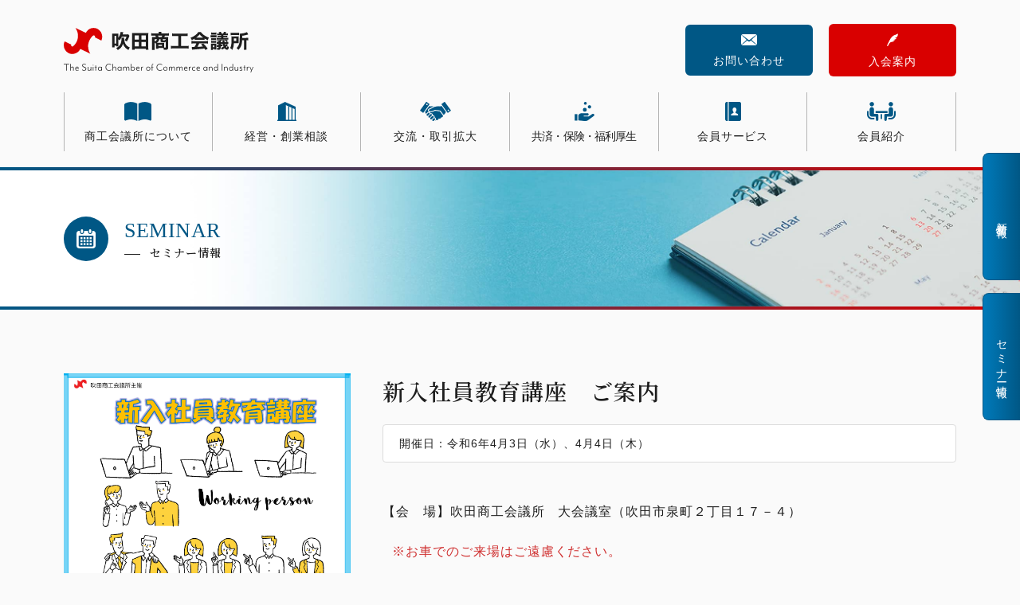

--- FILE ---
content_type: text/html; charset=UTF-8
request_url: https://suitacci.or.jp/seminar/15696
body_size: 14975
content:
<!DOCTYPE html>
<html lang="ja">
<head>
<meta charset="UTF-8">
<meta name="viewport" content="width=device-width, initial-scale=1, viewport-fit=cover">
<meta name="format-detection" content="telephone=no">
<link rel="prerender" href="https://suitacci.or.jp">
<meta name='robots' content='index, follow, max-image-preview:large, max-snippet:-1, max-video-preview:-1' />

	<!-- This site is optimized with the Yoast SEO plugin v26.8 - https://yoast.com/product/yoast-seo-wordpress/ -->
	<title>新入社員教育講座　ご案内 - 吹田商工会議所</title>
	<meta name="description" content="【会　場】吹田商工会議所　大会議室（吹田市泉町２丁目１７－４） ※お車でのご来場はご遠慮ください。" />
	<link rel="canonical" href="https://suitacci.or.jp/seminar/15696" />
	<meta property="og:locale" content="ja_JP" />
	<meta property="og:type" content="article" />
	<meta property="og:title" content="新入社員教育講座　ご案内 - 吹田商工会議所" />
	<meta property="og:description" content="【会　場】吹田商工会議所　大会議室（吹田市泉町２丁目１７－４） ※お車でのご来場はご遠慮ください。" />
	<meta property="og:url" content="https://suitacci.or.jp/seminar/15696" />
	<meta property="og:site_name" content="吹田商工会議所" />
	<meta property="article:modified_time" content="2024-04-04T07:30:39+00:00" />
	<meta property="og:image" content="https://suitacci.or.jp/wp/wp-content/uploads/2024/01/a804a68fdee652e2f8cca365c167f65b-1.png" />
	<meta property="og:image:width" content="2479" />
	<meta property="og:image:height" content="3508" />
	<meta property="og:image:type" content="image/png" />
	<meta name="twitter:card" content="summary_large_image" />
	<meta name="twitter:site" content="@suitaccisuita" />
	<script type="application/ld+json" class="yoast-schema-graph">{"@context":"https://schema.org","@graph":[{"@type":"Article","@id":"https://suitacci.or.jp/seminar/15696#article","isPartOf":{"@id":"https://suitacci.or.jp/seminar/15696"},"author":{"name":"正野","@id":"https://suitacci.or.jp/#/schema/person/34820c964800b36e3c15675a8ca2c92c"},"headline":"新入社員教育講座　ご案内","datePublished":"2024-01-22T08:26:19+00:00","dateModified":"2024-04-04T07:30:39+00:00","mainEntityOfPage":{"@id":"https://suitacci.or.jp/seminar/15696"},"wordCount":7,"publisher":{"@id":"https://suitacci.or.jp/#organization"},"image":{"@id":"https://suitacci.or.jp/seminar/15696#primaryimage"},"thumbnailUrl":"https://i0.wp.com/suitacci.or.jp/wp/wp-content/uploads/2024/01/a804a68fdee652e2f8cca365c167f65b-1.png?fit=2479%2C3508&ssl=1","inLanguage":"ja"},{"@type":"WebPage","@id":"https://suitacci.or.jp/seminar/15696","url":"https://suitacci.or.jp/seminar/15696","name":"新入社員教育講座　ご案内 - 吹田商工会議所","isPartOf":{"@id":"https://suitacci.or.jp/#website"},"primaryImageOfPage":{"@id":"https://suitacci.or.jp/seminar/15696#primaryimage"},"image":{"@id":"https://suitacci.or.jp/seminar/15696#primaryimage"},"thumbnailUrl":"https://i0.wp.com/suitacci.or.jp/wp/wp-content/uploads/2024/01/a804a68fdee652e2f8cca365c167f65b-1.png?fit=2479%2C3508&ssl=1","datePublished":"2024-01-22T08:26:19+00:00","dateModified":"2024-04-04T07:30:39+00:00","description":"【会　場】吹田商工会議所　大会議室（吹田市泉町２丁目１７－４） ※お車でのご来場はご遠慮ください。","inLanguage":"ja","potentialAction":[{"@type":"ReadAction","target":["https://suitacci.or.jp/seminar/15696"]}]},{"@type":"ImageObject","inLanguage":"ja","@id":"https://suitacci.or.jp/seminar/15696#primaryimage","url":"https://i0.wp.com/suitacci.or.jp/wp/wp-content/uploads/2024/01/a804a68fdee652e2f8cca365c167f65b-1.png?fit=2479%2C3508&ssl=1","contentUrl":"https://i0.wp.com/suitacci.or.jp/wp/wp-content/uploads/2024/01/a804a68fdee652e2f8cca365c167f65b-1.png?fit=2479%2C3508&ssl=1","width":2479,"height":3508},{"@type":"WebSite","@id":"https://suitacci.or.jp/#website","url":"https://suitacci.or.jp/","name":"吹田商工会議所","description":"公益経済団体です","publisher":{"@id":"https://suitacci.or.jp/#organization"},"potentialAction":[{"@type":"SearchAction","target":{"@type":"EntryPoint","urlTemplate":"https://suitacci.or.jp/?s={search_term_string}"},"query-input":{"@type":"PropertyValueSpecification","valueRequired":true,"valueName":"search_term_string"}}],"inLanguage":"ja"},{"@type":"Organization","@id":"https://suitacci.or.jp/#organization","name":"吹田商工会議所","url":"https://suitacci.or.jp/","logo":{"@type":"ImageObject","inLanguage":"ja","@id":"https://suitacci.or.jp/#/schema/logo/image/","url":"https://suitacci.or.jp/wp/wp-content/uploads/2022/10/logo.svg","contentUrl":"https://suitacci.or.jp/wp/wp-content/uploads/2022/10/logo.svg","width":1,"height":1,"caption":"吹田商工会議所"},"image":{"@id":"https://suitacci.or.jp/#/schema/logo/image/"},"sameAs":["https://x.com/suitaccisuita"]},{"@type":"Person","@id":"https://suitacci.or.jp/#/schema/person/34820c964800b36e3c15675a8ca2c92c","name":"正野","image":{"@type":"ImageObject","inLanguage":"ja","@id":"https://suitacci.or.jp/#/schema/person/image/","url":"https://secure.gravatar.com/avatar/89f5769ccd777378e495edaf6522e0b9f6f464a703b687c74ac3c1c118a7ea63?s=96&d=mm&r=g","contentUrl":"https://secure.gravatar.com/avatar/89f5769ccd777378e495edaf6522e0b9f6f464a703b687c74ac3c1c118a7ea63?s=96&d=mm&r=g","caption":"正野"}}]}</script>
	<!-- / Yoast SEO plugin. -->


<link rel='dns-prefetch' href='//www.googletagmanager.com' />
<link rel='preconnect' href='//i0.wp.com' />
<link rel='preconnect' href='//c0.wp.com' />
<link rel='preconnect' href='https://fonts.googleapis.com' />
<link rel='preconnect' href='https://fonts.gstatic.com' />
<link rel="alternate" type="application/rss+xml" title="吹田商工会議所 &raquo; フィード" href="https://suitacci.or.jp/feed" />
<style id='wp-img-auto-sizes-contain-inline-css' type='text/css'>
img:is([sizes=auto i],[sizes^="auto," i]){contain-intrinsic-size:3000px 1500px}
/*# sourceURL=wp-img-auto-sizes-contain-inline-css */
</style>
<style id='wp-block-library-inline-css' type='text/css'>
:root{--wp-block-synced-color:#7a00df;--wp-block-synced-color--rgb:122,0,223;--wp-bound-block-color:var(--wp-block-synced-color);--wp-editor-canvas-background:#ddd;--wp-admin-theme-color:#007cba;--wp-admin-theme-color--rgb:0,124,186;--wp-admin-theme-color-darker-10:#006ba1;--wp-admin-theme-color-darker-10--rgb:0,107,160.5;--wp-admin-theme-color-darker-20:#005a87;--wp-admin-theme-color-darker-20--rgb:0,90,135;--wp-admin-border-width-focus:2px}@media (min-resolution:192dpi){:root{--wp-admin-border-width-focus:1.5px}}.wp-element-button{cursor:pointer}:root .has-very-light-gray-background-color{background-color:#eee}:root .has-very-dark-gray-background-color{background-color:#313131}:root .has-very-light-gray-color{color:#eee}:root .has-very-dark-gray-color{color:#313131}:root .has-vivid-green-cyan-to-vivid-cyan-blue-gradient-background{background:linear-gradient(135deg,#00d084,#0693e3)}:root .has-purple-crush-gradient-background{background:linear-gradient(135deg,#34e2e4,#4721fb 50%,#ab1dfe)}:root .has-hazy-dawn-gradient-background{background:linear-gradient(135deg,#faaca8,#dad0ec)}:root .has-subdued-olive-gradient-background{background:linear-gradient(135deg,#fafae1,#67a671)}:root .has-atomic-cream-gradient-background{background:linear-gradient(135deg,#fdd79a,#004a59)}:root .has-nightshade-gradient-background{background:linear-gradient(135deg,#330968,#31cdcf)}:root .has-midnight-gradient-background{background:linear-gradient(135deg,#020381,#2874fc)}:root{--wp--preset--font-size--normal:16px;--wp--preset--font-size--huge:42px}.has-regular-font-size{font-size:1em}.has-larger-font-size{font-size:2.625em}.has-normal-font-size{font-size:var(--wp--preset--font-size--normal)}.has-huge-font-size{font-size:var(--wp--preset--font-size--huge)}.has-text-align-center{text-align:center}.has-text-align-left{text-align:left}.has-text-align-right{text-align:right}.has-fit-text{white-space:nowrap!important}#end-resizable-editor-section{display:none}.aligncenter{clear:both}.items-justified-left{justify-content:flex-start}.items-justified-center{justify-content:center}.items-justified-right{justify-content:flex-end}.items-justified-space-between{justify-content:space-between}.screen-reader-text{border:0;clip-path:inset(50%);height:1px;margin:-1px;overflow:hidden;padding:0;position:absolute;width:1px;word-wrap:normal!important}.screen-reader-text:focus{background-color:#ddd;clip-path:none;color:#444;display:block;font-size:1em;height:auto;left:5px;line-height:normal;padding:15px 23px 14px;text-decoration:none;top:5px;width:auto;z-index:100000}html :where(.has-border-color){border-style:solid}html :where([style*=border-top-color]){border-top-style:solid}html :where([style*=border-right-color]){border-right-style:solid}html :where([style*=border-bottom-color]){border-bottom-style:solid}html :where([style*=border-left-color]){border-left-style:solid}html :where([style*=border-width]){border-style:solid}html :where([style*=border-top-width]){border-top-style:solid}html :where([style*=border-right-width]){border-right-style:solid}html :where([style*=border-bottom-width]){border-bottom-style:solid}html :where([style*=border-left-width]){border-left-style:solid}html :where(img[class*=wp-image-]){height:auto;max-width:100%}:where(figure){margin:0 0 1em}html :where(.is-position-sticky){--wp-admin--admin-bar--position-offset:var(--wp-admin--admin-bar--height,0px)}@media screen and (max-width:600px){html :where(.is-position-sticky){--wp-admin--admin-bar--position-offset:0px}}

/*# sourceURL=wp-block-library-inline-css */
</style><style id='wp-block-paragraph-inline-css' type='text/css'>
.is-small-text{font-size:.875em}.is-regular-text{font-size:1em}.is-large-text{font-size:2.25em}.is-larger-text{font-size:3em}.has-drop-cap:not(:focus):first-letter{float:left;font-size:8.4em;font-style:normal;font-weight:100;line-height:.68;margin:.05em .1em 0 0;text-transform:uppercase}body.rtl .has-drop-cap:not(:focus):first-letter{float:none;margin-left:.1em}p.has-drop-cap.has-background{overflow:hidden}:root :where(p.has-background){padding:1.25em 2.375em}:where(p.has-text-color:not(.has-link-color)) a{color:inherit}p.has-text-align-left[style*="writing-mode:vertical-lr"],p.has-text-align-right[style*="writing-mode:vertical-rl"]{rotate:180deg}
/*# sourceURL=https://c0.wp.com/c/6.9/wp-includes/blocks/paragraph/style.min.css */
</style>
<style id='global-styles-inline-css' type='text/css'>
:root{--wp--preset--aspect-ratio--square: 1;--wp--preset--aspect-ratio--4-3: 4/3;--wp--preset--aspect-ratio--3-4: 3/4;--wp--preset--aspect-ratio--3-2: 3/2;--wp--preset--aspect-ratio--2-3: 2/3;--wp--preset--aspect-ratio--16-9: 16/9;--wp--preset--aspect-ratio--9-16: 9/16;--wp--preset--color--black: #000000;--wp--preset--color--cyan-bluish-gray: #abb8c3;--wp--preset--color--white: #ffffff;--wp--preset--color--pale-pink: #f78da7;--wp--preset--color--vivid-red: #cf2e2e;--wp--preset--color--luminous-vivid-orange: #ff6900;--wp--preset--color--luminous-vivid-amber: #fcb900;--wp--preset--color--light-green-cyan: #7bdcb5;--wp--preset--color--vivid-green-cyan: #00d084;--wp--preset--color--pale-cyan-blue: #8ed1fc;--wp--preset--color--vivid-cyan-blue: #0693e3;--wp--preset--color--vivid-purple: #9b51e0;--wp--preset--gradient--vivid-cyan-blue-to-vivid-purple: linear-gradient(135deg,rgb(6,147,227) 0%,rgb(155,81,224) 100%);--wp--preset--gradient--light-green-cyan-to-vivid-green-cyan: linear-gradient(135deg,rgb(122,220,180) 0%,rgb(0,208,130) 100%);--wp--preset--gradient--luminous-vivid-amber-to-luminous-vivid-orange: linear-gradient(135deg,rgb(252,185,0) 0%,rgb(255,105,0) 100%);--wp--preset--gradient--luminous-vivid-orange-to-vivid-red: linear-gradient(135deg,rgb(255,105,0) 0%,rgb(207,46,46) 100%);--wp--preset--gradient--very-light-gray-to-cyan-bluish-gray: linear-gradient(135deg,rgb(238,238,238) 0%,rgb(169,184,195) 100%);--wp--preset--gradient--cool-to-warm-spectrum: linear-gradient(135deg,rgb(74,234,220) 0%,rgb(151,120,209) 20%,rgb(207,42,186) 40%,rgb(238,44,130) 60%,rgb(251,105,98) 80%,rgb(254,248,76) 100%);--wp--preset--gradient--blush-light-purple: linear-gradient(135deg,rgb(255,206,236) 0%,rgb(152,150,240) 100%);--wp--preset--gradient--blush-bordeaux: linear-gradient(135deg,rgb(254,205,165) 0%,rgb(254,45,45) 50%,rgb(107,0,62) 100%);--wp--preset--gradient--luminous-dusk: linear-gradient(135deg,rgb(255,203,112) 0%,rgb(199,81,192) 50%,rgb(65,88,208) 100%);--wp--preset--gradient--pale-ocean: linear-gradient(135deg,rgb(255,245,203) 0%,rgb(182,227,212) 50%,rgb(51,167,181) 100%);--wp--preset--gradient--electric-grass: linear-gradient(135deg,rgb(202,248,128) 0%,rgb(113,206,126) 100%);--wp--preset--gradient--midnight: linear-gradient(135deg,rgb(2,3,129) 0%,rgb(40,116,252) 100%);--wp--preset--font-size--small: clamp(1.2rem, 1.2rem + ((1vw - 0.2rem) * 0.364), 1.4rem);--wp--preset--font-size--medium: clamp(1.6rem, 1.6rem + ((1vw - 0.2rem) * 0.364), 1.8rem);--wp--preset--font-size--large: clamp(1.8rem, 1.8rem + ((1vw - 0.2rem) * 0.364), 2rem);--wp--preset--font-size--x-large: clamp(2rem, 2rem + ((1vw - 0.2rem) * 0.364), 2.2rem);--wp--preset--spacing--20: 0.44rem;--wp--preset--spacing--30: 0.67rem;--wp--preset--spacing--40: 1rem;--wp--preset--spacing--50: 1.5rem;--wp--preset--spacing--60: 2.25rem;--wp--preset--spacing--70: 3.38rem;--wp--preset--spacing--80: 5.06rem;--wp--preset--shadow--natural: 6px 6px 9px rgba(0, 0, 0, 0.2);--wp--preset--shadow--deep: 12px 12px 50px rgba(0, 0, 0, 0.4);--wp--preset--shadow--sharp: 6px 6px 0px rgba(0, 0, 0, 0.2);--wp--preset--shadow--outlined: 6px 6px 0px -3px rgb(255, 255, 255), 6px 6px rgb(0, 0, 0);--wp--preset--shadow--crisp: 6px 6px 0px rgb(0, 0, 0);}:root { --wp--style--global--content-size: 800px;--wp--style--global--wide-size: 1200px; }:where(body) { margin: 0; }.wp-site-blocks { padding-top: var(--wp--style--root--padding-top); padding-bottom: var(--wp--style--root--padding-bottom); }.has-global-padding { padding-right: var(--wp--style--root--padding-right); padding-left: var(--wp--style--root--padding-left); }.has-global-padding > .alignfull { margin-right: calc(var(--wp--style--root--padding-right) * -1); margin-left: calc(var(--wp--style--root--padding-left) * -1); }.has-global-padding :where(:not(.alignfull.is-layout-flow) > .has-global-padding:not(.wp-block-block, .alignfull)) { padding-right: 0; padding-left: 0; }.has-global-padding :where(:not(.alignfull.is-layout-flow) > .has-global-padding:not(.wp-block-block, .alignfull)) > .alignfull { margin-left: 0; margin-right: 0; }.wp-site-blocks > .alignleft { float: left; margin-right: 2em; }.wp-site-blocks > .alignright { float: right; margin-left: 2em; }.wp-site-blocks > .aligncenter { justify-content: center; margin-left: auto; margin-right: auto; }:where(.wp-site-blocks) > * { margin-block-start: 24px; margin-block-end: 0; }:where(.wp-site-blocks) > :first-child { margin-block-start: 0; }:where(.wp-site-blocks) > :last-child { margin-block-end: 0; }:root { --wp--style--block-gap: 24px; }:root :where(.is-layout-flow) > :first-child{margin-block-start: 0;}:root :where(.is-layout-flow) > :last-child{margin-block-end: 0;}:root :where(.is-layout-flow) > *{margin-block-start: 24px;margin-block-end: 0;}:root :where(.is-layout-constrained) > :first-child{margin-block-start: 0;}:root :where(.is-layout-constrained) > :last-child{margin-block-end: 0;}:root :where(.is-layout-constrained) > *{margin-block-start: 24px;margin-block-end: 0;}:root :where(.is-layout-flex){gap: 24px;}:root :where(.is-layout-grid){gap: 24px;}.is-layout-flow > .alignleft{float: left;margin-inline-start: 0;margin-inline-end: 2em;}.is-layout-flow > .alignright{float: right;margin-inline-start: 2em;margin-inline-end: 0;}.is-layout-flow > .aligncenter{margin-left: auto !important;margin-right: auto !important;}.is-layout-constrained > .alignleft{float: left;margin-inline-start: 0;margin-inline-end: 2em;}.is-layout-constrained > .alignright{float: right;margin-inline-start: 2em;margin-inline-end: 0;}.is-layout-constrained > .aligncenter{margin-left: auto !important;margin-right: auto !important;}.is-layout-constrained > :where(:not(.alignleft):not(.alignright):not(.alignfull)){max-width: var(--wp--style--global--content-size);margin-left: auto !important;margin-right: auto !important;}.is-layout-constrained > .alignwide{max-width: var(--wp--style--global--wide-size);}body .is-layout-flex{display: flex;}.is-layout-flex{flex-wrap: wrap;align-items: center;}.is-layout-flex > :is(*, div){margin: 0;}body .is-layout-grid{display: grid;}.is-layout-grid > :is(*, div){margin: 0;}body{--wp--style--root--padding-top: 0px;--wp--style--root--padding-right: 0px;--wp--style--root--padding-bottom: 0px;--wp--style--root--padding-left: 0px;}a:where(:not(.wp-element-button)){text-decoration: underline;}:root :where(.wp-element-button, .wp-block-button__link){background-color: #32373c;border-width: 0;color: #fff;font-family: inherit;font-size: inherit;font-style: inherit;font-weight: inherit;letter-spacing: inherit;line-height: inherit;padding-top: calc(0.667em + 2px);padding-right: calc(1.333em + 2px);padding-bottom: calc(0.667em + 2px);padding-left: calc(1.333em + 2px);text-decoration: none;text-transform: inherit;}.has-black-color{color: var(--wp--preset--color--black) !important;}.has-cyan-bluish-gray-color{color: var(--wp--preset--color--cyan-bluish-gray) !important;}.has-white-color{color: var(--wp--preset--color--white) !important;}.has-pale-pink-color{color: var(--wp--preset--color--pale-pink) !important;}.has-vivid-red-color{color: var(--wp--preset--color--vivid-red) !important;}.has-luminous-vivid-orange-color{color: var(--wp--preset--color--luminous-vivid-orange) !important;}.has-luminous-vivid-amber-color{color: var(--wp--preset--color--luminous-vivid-amber) !important;}.has-light-green-cyan-color{color: var(--wp--preset--color--light-green-cyan) !important;}.has-vivid-green-cyan-color{color: var(--wp--preset--color--vivid-green-cyan) !important;}.has-pale-cyan-blue-color{color: var(--wp--preset--color--pale-cyan-blue) !important;}.has-vivid-cyan-blue-color{color: var(--wp--preset--color--vivid-cyan-blue) !important;}.has-vivid-purple-color{color: var(--wp--preset--color--vivid-purple) !important;}.has-black-background-color{background-color: var(--wp--preset--color--black) !important;}.has-cyan-bluish-gray-background-color{background-color: var(--wp--preset--color--cyan-bluish-gray) !important;}.has-white-background-color{background-color: var(--wp--preset--color--white) !important;}.has-pale-pink-background-color{background-color: var(--wp--preset--color--pale-pink) !important;}.has-vivid-red-background-color{background-color: var(--wp--preset--color--vivid-red) !important;}.has-luminous-vivid-orange-background-color{background-color: var(--wp--preset--color--luminous-vivid-orange) !important;}.has-luminous-vivid-amber-background-color{background-color: var(--wp--preset--color--luminous-vivid-amber) !important;}.has-light-green-cyan-background-color{background-color: var(--wp--preset--color--light-green-cyan) !important;}.has-vivid-green-cyan-background-color{background-color: var(--wp--preset--color--vivid-green-cyan) !important;}.has-pale-cyan-blue-background-color{background-color: var(--wp--preset--color--pale-cyan-blue) !important;}.has-vivid-cyan-blue-background-color{background-color: var(--wp--preset--color--vivid-cyan-blue) !important;}.has-vivid-purple-background-color{background-color: var(--wp--preset--color--vivid-purple) !important;}.has-black-border-color{border-color: var(--wp--preset--color--black) !important;}.has-cyan-bluish-gray-border-color{border-color: var(--wp--preset--color--cyan-bluish-gray) !important;}.has-white-border-color{border-color: var(--wp--preset--color--white) !important;}.has-pale-pink-border-color{border-color: var(--wp--preset--color--pale-pink) !important;}.has-vivid-red-border-color{border-color: var(--wp--preset--color--vivid-red) !important;}.has-luminous-vivid-orange-border-color{border-color: var(--wp--preset--color--luminous-vivid-orange) !important;}.has-luminous-vivid-amber-border-color{border-color: var(--wp--preset--color--luminous-vivid-amber) !important;}.has-light-green-cyan-border-color{border-color: var(--wp--preset--color--light-green-cyan) !important;}.has-vivid-green-cyan-border-color{border-color: var(--wp--preset--color--vivid-green-cyan) !important;}.has-pale-cyan-blue-border-color{border-color: var(--wp--preset--color--pale-cyan-blue) !important;}.has-vivid-cyan-blue-border-color{border-color: var(--wp--preset--color--vivid-cyan-blue) !important;}.has-vivid-purple-border-color{border-color: var(--wp--preset--color--vivid-purple) !important;}.has-vivid-cyan-blue-to-vivid-purple-gradient-background{background: var(--wp--preset--gradient--vivid-cyan-blue-to-vivid-purple) !important;}.has-light-green-cyan-to-vivid-green-cyan-gradient-background{background: var(--wp--preset--gradient--light-green-cyan-to-vivid-green-cyan) !important;}.has-luminous-vivid-amber-to-luminous-vivid-orange-gradient-background{background: var(--wp--preset--gradient--luminous-vivid-amber-to-luminous-vivid-orange) !important;}.has-luminous-vivid-orange-to-vivid-red-gradient-background{background: var(--wp--preset--gradient--luminous-vivid-orange-to-vivid-red) !important;}.has-very-light-gray-to-cyan-bluish-gray-gradient-background{background: var(--wp--preset--gradient--very-light-gray-to-cyan-bluish-gray) !important;}.has-cool-to-warm-spectrum-gradient-background{background: var(--wp--preset--gradient--cool-to-warm-spectrum) !important;}.has-blush-light-purple-gradient-background{background: var(--wp--preset--gradient--blush-light-purple) !important;}.has-blush-bordeaux-gradient-background{background: var(--wp--preset--gradient--blush-bordeaux) !important;}.has-luminous-dusk-gradient-background{background: var(--wp--preset--gradient--luminous-dusk) !important;}.has-pale-ocean-gradient-background{background: var(--wp--preset--gradient--pale-ocean) !important;}.has-electric-grass-gradient-background{background: var(--wp--preset--gradient--electric-grass) !important;}.has-midnight-gradient-background{background: var(--wp--preset--gradient--midnight) !important;}.has-small-font-size{font-size: var(--wp--preset--font-size--small) !important;}.has-medium-font-size{font-size: var(--wp--preset--font-size--medium) !important;}.has-large-font-size{font-size: var(--wp--preset--font-size--large) !important;}.has-x-large-font-size{font-size: var(--wp--preset--font-size--x-large) !important;}
/*# sourceURL=global-styles-inline-css */
</style>

<link rel='stylesheet' href='https://suitacci.or.jp/wp/wp-content/plugins/search-filter/style.css?ver=1' media='all'>
<link rel='stylesheet' href='https://suitacci.or.jp/wp/wp-content/plugins/3d-flipbook-dflip-lite/assets/css/dflip.min.css?ver=2.4.20' media='all'>
<link rel='stylesheet' href='https://suitacci.or.jp/wp/wp-content/themes/suitacci/style.css?ver=2024101811738' media=''>
<link rel='stylesheet' href='https://fonts.googleapis.com/css2?family=Noto+Serif+JP%3Awght%40600&#038;display=swap&#038;ver=6.9' media='all'>
<link rel='stylesheet' href='https://suitacci.or.jp/wp/wp-content/themes/suitacci/css/single.css?ver=2024101960752' media='all'>
<link rel='stylesheet' href='https://c0.wp.com/p/jetpack/15.4/modules/sharedaddy/sharing.css' media='all'>
<link rel='stylesheet' href='https://c0.wp.com/p/jetpack/15.4/_inc/social-logos/social-logos.min.css' media='all'>

<!-- Site Kit によって追加された Google タグ（gtag.js）スニペット -->
<!-- Google アナリティクス スニペット (Site Kit が追加) -->
<script type="text/javascript" src="https://www.googletagmanager.com/gtag/js?id=GT-MQX6KM9" id="google_gtagjs-js" async></script>
<script type="text/javascript" id="google_gtagjs-js-after">
/* <![CDATA[ */
window.dataLayer = window.dataLayer || [];function gtag(){dataLayer.push(arguments);}
gtag("set","linker",{"domains":["suitacci.or.jp"]});
gtag("js", new Date());
gtag("set", "developer_id.dZTNiMT", true);
gtag("config", "GT-MQX6KM9");
//# sourceURL=google_gtagjs-js-after
/* ]]> */
</script>
<meta name="generator" content="Site Kit by Google 1.171.0" />		<script type="text/javascript">
				(function(c,l,a,r,i,t,y){
					c[a]=c[a]||function(){(c[a].q=c[a].q||[]).push(arguments)};t=l.createElement(r);t.async=1;
					t.src="https://www.clarity.ms/tag/"+i+"?ref=wordpress";y=l.getElementsByTagName(r)[0];y.parentNode.insertBefore(t,y);
				})(window, document, "clarity", "script", "lts6zqppdb");
		</script>
			<style>img#wpstats{display:none}</style>
		
<!-- Google タグ マネージャー スニペット (Site Kit が追加) -->
<script type="text/javascript">
/* <![CDATA[ */

			( function( w, d, s, l, i ) {
				w[l] = w[l] || [];
				w[l].push( {'gtm.start': new Date().getTime(), event: 'gtm.js'} );
				var f = d.getElementsByTagName( s )[0],
					j = d.createElement( s ), dl = l != 'dataLayer' ? '&l=' + l : '';
				j.async = true;
				j.src = 'https://www.googletagmanager.com/gtm.js?id=' + i + dl;
				f.parentNode.insertBefore( j, f );
			} )( window, document, 'script', 'dataLayer', 'GTM-NGBLXLF' );
			
/* ]]> */
</script>

<!-- (ここまで) Google タグ マネージャー スニペット (Site Kit が追加) -->
<style id="uagb-style-conditional-extension">@media (min-width: 1025px){body .uag-hide-desktop.uagb-google-map__wrap,body .uag-hide-desktop{display:none !important}}@media (min-width: 768px) and (max-width: 1024px){body .uag-hide-tab.uagb-google-map__wrap,body .uag-hide-tab{display:none !important}}@media (max-width: 767px){body .uag-hide-mob.uagb-google-map__wrap,body .uag-hide-mob{display:none !important}}</style><style id="uagb-style-frontend-15696">.uag-blocks-common-selector{z-index:var(--z-index-desktop) !important}@media (max-width: 976px){.uag-blocks-common-selector{z-index:var(--z-index-tablet) !important}}@media (max-width: 767px){.uag-blocks-common-selector{z-index:var(--z-index-mobile) !important}}
</style><link rel="icon" href="https://i0.wp.com/suitacci.or.jp/wp/wp-content/uploads/2025/09/5f984c639238a11f7bcb4ecb524a812e.gif?fit=32%2C32&#038;ssl=1" sizes="32x32" />
<link rel="icon" href="https://i0.wp.com/suitacci.or.jp/wp/wp-content/uploads/2025/09/5f984c639238a11f7bcb4ecb524a812e.gif?fit=192%2C192&#038;ssl=1" sizes="192x192" />
<link rel="apple-touch-icon" href="https://i0.wp.com/suitacci.or.jp/wp/wp-content/uploads/2025/09/5f984c639238a11f7bcb4ecb524a812e.gif?fit=180%2C180&#038;ssl=1" />
<meta name="msapplication-TileImage" content="https://i0.wp.com/suitacci.or.jp/wp/wp-content/uploads/2025/09/5f984c639238a11f7bcb4ecb524a812e.gif?fit=270%2C270&#038;ssl=1" />
</head>

<body class="wp-singular seminar-template-default single single-seminar postid-15696 wp-custom-logo wp-theme-suitacci drawer">

<header id="header">
	<div class="site-sign">
					<p class="site-logo"><a href="https://suitacci.or.jp/"><img src="https://suitacci.or.jp/wp/wp-content/themes/suitacci/img/logo.svg" alt="吹田商工会議所 The Suita Chamber of Commerce and Industry"></a></p>
				<div class="cta hidden-tab">
			<div class="search hidden-desktop">
				<form role="search" method="get" class="search-form" action="https://suitacci.or.jp/">
	<input type="text" value="" placeholder="キーワード検索" name="s" class="search-field">
	<input type="submit" value="" class="search-submit">
</form>
			</div>
			<div class="cta-btn inquiry"><a href="https://suitacci.or.jp/contact">お問い合わせ</a>
</div>			<div class="cta-btn admission"><a href="https://suitacci.or.jp/about/admission">入会案内</a>
</div>		</div>
	</div>
	<nav class="drawer-nav" role="navigation">
		<ul class="main-menu"><li id="menu-item-11810" class="about menu-item menu-item-type-custom menu-item-object-custom menu-item-has-children menu-item-11810"><a>商工会議所について</a>
<ul class="sub-menu">
	<li id="menu-item-17002" class="menu-item menu-item-type-custom menu-item-object-custom menu-item-17002"><a>商工会議所について</a></li>
	<li id="menu-item-12174" class="menu-item menu-item-type-post_type menu-item-object-page menu-item-12174"><a href="https://suitacci.or.jp/about">商工会議所とは</a></li>
	<li id="menu-item-11312" class="menu-item menu-item-type-post_type menu-item-object-page menu-item-11312"><a href="https://suitacci.or.jp/about/relationship">関係機関</a></li>
	<li id="menu-item-11313" class="menu-item menu-item-type-post_type menu-item-object-page menu-item-11313"><a href="https://suitacci.or.jp/about/access">アクセス</a></li>
	<li id="menu-item-11344" class="menu-item menu-item-type-post_type menu-item-object-page menu-item-11344"><a href="https://suitacci.or.jp/news/back-number">会報バックナンバー</a></li>
	<li id="menu-item-17763" class="menu-item menu-item-type-post_type menu-item-object-page menu-item-17763"><a href="https://suitacci.or.jp/%e6%b4%bb%e7%94%a8%e3%82%ac%e3%82%a4%e3%83%89-2">活用ガイド</a></li>
</ul>
</li>
<li id="menu-item-11811" class="support menu-item menu-item-type-custom menu-item-object-custom menu-item-has-children menu-item-11811"><a>経営・創業相談</a>
<ul class="sub-menu">
	<li id="menu-item-17003" class="menu-item menu-item-type-custom menu-item-object-custom menu-item-17003"><a>経営・創業相談</a></li>
	<li id="menu-item-11316" class="menu-item menu-item-type-post_type menu-item-object-page menu-item-11316"><a href="https://suitacci.or.jp/support/financing">金融・融資</a></li>
	<li id="menu-item-11317" class="menu-item menu-item-type-post_type menu-item-object-page menu-item-11317"><a href="https://suitacci.or.jp/support/subsidy">補助金・助成金</a></li>
	<li id="menu-item-12989" class="menu-item menu-item-type-post_type menu-item-object-page menu-item-12989"><a href="https://suitacci.or.jp/support/founded">起業・創業</a></li>
	<li id="menu-item-11318" class="menu-item menu-item-type-post_type menu-item-object-page menu-item-11318"><a href="https://suitacci.or.jp/support/taxation">税務・記帳</a></li>
	<li id="menu-item-11319" class="menu-item menu-item-type-post_type menu-item-object-page menu-item-11319"><a href="https://suitacci.or.jp/support/specialist">専門家派遣</a></li>
	<li id="menu-item-11320" class="menu-item menu-item-type-post_type menu-item-object-page menu-item-11320"><a href="https://suitacci.or.jp/support/business-succession">事業承継</a></li>
	<li id="menu-item-13911" class="menu-item menu-item-type-post_type menu-item-object-page menu-item-13911"><a href="https://suitacci.or.jp/support/%e4%ba%8b%e6%a5%ad%e7%b6%99%e7%b6%9a%e8%a8%88%e7%94%bb%ef%bc%88bcp%ef%bc%89">事業継続計画（BCP）</a></li>
	<li id="menu-item-18568" class="menu-item menu-item-type-post_type menu-item-object-page menu-item-18568"><a href="https://suitacci.or.jp/support/%e4%ba%ba%e6%9d%90%e6%8e%a1%e7%94%a8">人材採用</a></li>
</ul>
</li>
<li id="menu-item-11813" class="networking menu-item menu-item-type-custom menu-item-object-custom menu-item-has-children menu-item-11813"><a>交流・取引拡大</a>
<ul class="sub-menu">
	<li id="menu-item-17004" class="menu-item menu-item-type-custom menu-item-object-custom menu-item-17004"><a>交流・取引拡大</a></li>
	<li id="menu-item-11324" class="menu-item menu-item-type-post_type menu-item-object-page menu-item-11324"><a href="https://suitacci.or.jp/networking/business">ビジネス交流</a></li>
	<li id="menu-item-11325" class="menu-item menu-item-type-post_type menu-item-object-page menu-item-11325"><a href="https://suitacci.or.jp/networking/subcommittee">部会活動</a></li>
	<li id="menu-item-11326" class="menu-item menu-item-type-post_type menu-item-object-page menu-item-11326"><a href="https://suitacci.or.jp/networking/gathering">会員交流</a></li>
	<li id="menu-item-11329" class="menu-item menu-item-type-post_type menu-item-object-page menu-item-11329"><a href="https://suitacci.or.jp/networking/membership">会員企業一覧　</a></li>
	<li id="menu-item-11846" class="menu-item menu-item-type-post_type menu-item-object-page menu-item-11846"><a href="https://suitacci.or.jp/networking/yeg">青年部</a></li>
	<li id="menu-item-11847" class="menu-item menu-item-type-post_type menu-item-object-page menu-item-11847"><a href="https://suitacci.or.jp/networking/industry-fair">吹田産業フェア</a></li>
</ul>
</li>
<li id="menu-item-11814" class="welfare menu-item menu-item-type-custom menu-item-object-custom menu-item-has-children menu-item-11814"><a>共済・保険・福利厚生</a>
<ul class="sub-menu">
	<li id="menu-item-17005" class="menu-item menu-item-type-custom menu-item-object-custom menu-item-17005"><a>共済・保険・福利厚生</a></li>
	<li id="menu-item-11333" class="menu-item menu-item-type-post_type menu-item-object-page menu-item-11333"><a href="https://suitacci.or.jp/welfare/mutual-aid">共済</a></li>
	<li id="menu-item-11334" class="menu-item menu-item-type-post_type menu-item-object-page menu-item-11334"><a href="https://suitacci.or.jp/welfare/insurance">会員向け保険制度</a></li>
	<li id="menu-item-11335" class="menu-item menu-item-type-post_type menu-item-object-page menu-item-11335"><a href="https://suitacci.or.jp/welfare/labor-insurance">労働保険</a></li>
	<li id="menu-item-11336" class="menu-item menu-item-type-post_type menu-item-object-page menu-item-11336"><a href="https://suitacci.or.jp/welfare/health-checkup">定期健康診断</a></li>
</ul>
</li>
<li id="menu-item-11815" class="assistance menu-item menu-item-type-custom menu-item-object-custom menu-item-has-children menu-item-11815"><a>会員サービス</a>
<ul class="sub-menu">
	<li id="menu-item-17006" class="menu-item menu-item-type-custom menu-item-object-custom menu-item-17006"><a>会員サービス</a></li>
	<li id="menu-item-17008" class="menu-item menu-item-type-custom menu-item-object-custom menu-item-17008"><a>期間限定サービス</a></li>
	<li id="menu-item-17009" class="menu-item menu-item-type-custom menu-item-object-custom menu-item-has-children menu-item-17009"><a>販売・会計等支援サービス</a>
	<ul class="sub-menu">
		<li id="menu-item-12726" class="menu-item menu-item-type-post_type menu-item-object-page menu-item-12726"><a href="https://suitacci.or.jp/assistance/kaikei/money-foward">マネーフォワードクラウドサービス</a></li>
		<li id="menu-item-18915" class="menu-item menu-item-type-post_type menu-item-object-page menu-item-18915"><a href="https://suitacci.or.jp/%e4%bc%9a%e8%a8%88%e3%83%bb%e8%a8%98%e5%b8%b3%e4%bb%a3%e8%a1%8c%e3%82%b5%e3%83%bc%e3%83%93%e3%82%b9calq">会計・記帳代行サービスCalQ</a></li>
		<li id="menu-item-14099" class="menu-item menu-item-type-post_type menu-item-object-page menu-item-14099"><a href="https://suitacci.or.jp/assistance/kaikei/assist-jobcan">ジョブカンサービス</a></li>
		<li id="menu-item-16080" class="menu-item menu-item-type-post_type menu-item-object-page menu-item-16080"><a href="https://suitacci.or.jp/assistance/kaikei/airbusiness">Airビジネスツール</a></li>
		<li id="menu-item-15299" class="menu-item menu-item-type-post_type menu-item-object-page menu-item-15299"><a href="https://suitacci.or.jp/assistance/kaikei/cross-border-ec">越境ECモール出店</a></li>
	</ul>
</li>
	<li id="menu-item-17010" class="menu-item menu-item-type-custom menu-item-object-custom menu-item-has-children menu-item-17010"><a>スキルアップ支援サービス</a>
	<ul class="sub-menu">
		<li id="menu-item-17306" class="menu-item menu-item-type-post_type menu-item-object-page menu-item-17306"><a href="https://suitacci.or.jp/assistance/course/assistance-course">人材育成講座</a></li>
		<li id="menu-item-14672" class="menu-item menu-item-type-post_type menu-item-object-page menu-item-14672"><a href="https://suitacci.or.jp/assistance/course/%e5%90%b9%e7%94%b0%e5%95%86%e5%b7%a5%e4%bc%9a%e8%ad%b0%e6%89%80e%ef%bc%8d%e3%83%a9%e3%83%bc%e3%83%8b%e3%83%b3%e3%82%b0">吹田商工会議所ラーニング</a></li>
		<li id="menu-item-11849" class="menu-item menu-item-type-custom menu-item-object-custom menu-item-11849"><a target="_blank" href="https://www.pcci-school.com/school/detail.html?school=29">パソコン教室</a></li>
	</ul>
</li>
	<li id="menu-item-17011" class="menu-item menu-item-type-custom menu-item-object-custom menu-item-has-children menu-item-17011"><a>その他サービス</a>
	<ul class="sub-menu">
		<li id="menu-item-11338" class="menu-item menu-item-type-post_type menu-item-object-page menu-item-11338"><a href="https://suitacci.or.jp/assistance/ad">会報広告・同封サービス</a></li>
		<li id="menu-item-11340" class="menu-item menu-item-type-post_type menu-item-object-page menu-item-11340"><a href="https://suitacci.or.jp/assistance/internet">インターネット接続サービス</a></li>
		<li id="menu-item-11339" class="menu-item menu-item-type-post_type menu-item-object-page menu-item-11339"><a href="https://suitacci.or.jp/assistance/course/pc">パソコン出張サポート</a></li>
		<li id="menu-item-11343" class="menu-item menu-item-type-post_type menu-item-object-page menu-item-11343"><a href="https://suitacci.or.jp/assistance/meeting-room">貸会議室</a></li>
		<li id="menu-item-17062" class="menu-item menu-item-type-post_type menu-item-object-page menu-item-17062"><a href="https://suitacci.or.jp/assistant-timee">タイミー×吹田商工会議所【会員優待】</a></li>
		<li id="menu-item-11341" class="menu-item menu-item-type-post_type menu-item-object-page menu-item-11341"><a href="https://suitacci.or.jp/assistance/trade">貿易証明</a></li>
		<li id="menu-item-12739" class="menu-item menu-item-type-post_type menu-item-object-page menu-item-12739"><a href="https://suitacci.or.jp/assistance/trade/online">貿易証明関係のオンライン申請について</a></li>
	</ul>
</li>
</ul>
</li>
<li id="menu-item-12095" class="interview menu-item menu-item-type-custom menu-item-object-custom menu-item-has-children menu-item-12095"><a>会員紹介</a>
<ul class="sub-menu">
	<li id="menu-item-17007" class="menu-item menu-item-type-custom menu-item-object-custom menu-item-17007"><a>会員紹介</a></li>
	<li id="menu-item-14372" class="menu-item menu-item-type-post_type menu-item-object-page menu-item-14372"><a href="https://suitacci.or.jp/member">会員インタビュー</a></li>
	<li id="menu-item-11839" class="menu-item menu-item-type-taxonomy menu-item-object-genre menu-item-11839"><a href="https://suitacci.or.jp/member/genre/voice">会員の声</a></li>
	<li id="menu-item-17336" class="menu-item menu-item-type-post_type_archive menu-item-object-members menu-item-17336"><a href="https://suitacci.or.jp/members">すいたビジネスPR</a></li>
</ul>
</li>
<li id="menu-item-11155" class="information visible-note menu-item menu-item-type-post_type menu-item-object-page current_page_parent menu-item-11155"><a href="https://suitacci.or.jp/news">新着情報</a></li>
<li id="menu-item-11198" class="information visible-note menu-item menu-item-type-post_type menu-item-object-page menu-item-11198"><a href="https://suitacci.or.jp/seminar">セミナー情報</a></li>
</ul>		<div class="cta-wrap visible-note">
			<div class="cta-btn inquiry"><a href="https://suitacci.or.jp/contact">お問い合わせ</a>
</div>			<div class="cta-btn admission"><a href="https://suitacci.or.jp/about/admission">入会案内</a>
</div>		</div>
		<div class="search visible-note">
			<form role="search" method="get" class="search-form" action="https://suitacci.or.jp/">
	<input type="text" value="" placeholder="キーワード検索" name="s" class="search-field">
	<input type="submit" value="" class="search-submit">
</form>
		</div>
	</nav>
	<button type="button" class="drawer-toggle drawer-hamburger">
        <span class="drawer-hamburger-icon"></span>
        <span class="drawer-hamburger-txt">MENU</span>
    </button>
</header>

<main id="main">

<div id="visual">
	<div class="visual-inner">
				<p class="base-hd"><span class="base-hd-en">SEMINAR</span><strong class="base-hd-ja">セミナー情報</strong></p>
	</div>
</div>

<div class="inner-wrap flexbox lg">

<div class="sidebar">
	<div class="seminar-visual">
		<figure class="seminar-img"><a href="https://suitacci.or.jp/wp/wp-content/uploads/2024/01/9a4dc086266a1b290c5f454514888cad-1.pdf" target="_blank"><img src="https://i0.wp.com/suitacci.or.jp/wp/wp-content/uploads/2024/01/a804a68fdee652e2f8cca365c167f65b-1.png?fit=2479%2C3508&amp;ssl=1" class="attachment-full size-full wp-post-image" alt="" decoding="async" fetchpriority="high" /></a></figure>
					<p class="seminar-end">募集は終了しました。</p>
			</div>
</div>

<div id="contents" class="seminar">
    <h1 class="seminar-title">新入社員教育講座　ご案内</h1>
	<p class="seminar-date">開催日：令和6年4月3日（水）、4月4日（木）</p>		<div id="post-15696" class="contents_body post-15696 seminar type-seminar status-publish has-post-thumbnail hentry">
        			
<p>【会　場】吹田商工会議所　大会議室（吹田市泉町２丁目１７－４）</p>



<p>    <mark class="has-inline-color has-vivid-red-color">※お車でのご来場はご遠慮ください。</mark></p>



<p>【講　師】株式会社キャリ・ソフィア　代表取締役　　　　　　　　　　　　　　　　　　　　　　　　　　　一般社団法人ダイバーシティ人材育成協会代表理事　　木山 美佳　氏</p>



<p>【参加費】会&nbsp; 員…18,000円/人【テキスト込み】</p>



<p>　　　　  未会員…28,000円/人【テキスト込み】</p>



<p><mark class="has-inline-color has-vivid-red-color">※昼食は各自でご持参ください。</mark>（商工会議所内で昼食スペースをご用意しております。）</p>



<p>※受講料は後日請求書をお送りいたします。</p>



<p>【定　員】３０名（先着申し込み順）</p>



<p>【対　象】令和６年　新入社員（35歳以下）</p>



<p>１日目－オリエンテーション、社会人としての心構え、マナーの重要性、人間関係構築５原則、</p>



<p>               基本動作・応用動作</p>



<p>２日目ー敬語の基礎と会話力、電話応対、受命報告、コミュニケーション、目標設定、まとめ</p>



<p>【お問い合わせ】〒564-0041　大阪府吹田市泉町２－17－4</p>



<p>　　　　　　　　ＴＥＬ06-6330-8001　FAX06-6330-3350</p>
<div class="sharedaddy sd-sharing-enabled"><div class="robots-nocontent sd-block sd-social sd-social-icon-text sd-sharing"><div class="sd-content"><ul><li class="share-twitter"><a rel="nofollow noopener noreferrer"
				data-shared="sharing-twitter-15696"
				class="share-twitter sd-button share-icon"
				href="https://suitacci.or.jp/seminar/15696?share=twitter"
				target="_blank"
				aria-labelledby="sharing-twitter-15696"
				>
				<span id="sharing-twitter-15696" hidden>クリックして X で共有 (新しいウィンドウで開きます)</span>
				<span>X</span>
			</a></li><li class="share-end"></li></ul></div></div></div>			</div>
	<div class="seminar-btn"><a href="https://suitacci.or.jp/seminar">イベント・セミナー情報の一覧へ</a></div>
</div>

</div>

<div class="container lg">
	<div class="breadcrumbs" typeof="BreadcrumbList" vocab="http://schema.org/">
		<span property="itemListElement" typeof="ListItem"><a property="item" typeof="WebPage" title="吹田商工会議所" href="https://suitacci.or.jp" class="home" ><span property="name">吹田商工会議所</span></a><meta property="position" content="1"></span><span property="itemListElement" typeof="ListItem"><a property="item" typeof="WebPage" title="セミナー情報" href="https://suitacci.or.jp/seminar" class="seminar-root post post-seminar" ><span property="name">セミナー情報</span></a><meta property="position" content="2"></span><span property="itemListElement" typeof="ListItem"><span property="name" class="post post-seminar current-item">新入社員教育講座　ご案内</span><meta property="url" content="https://suitacci.or.jp/seminar/15696"><meta property="position" content="3"></span>	</div>
</div>

</main>

<footer id="footer">
	<div class="site-sign flexbox md">
		<figure class="site-logo"><a href="https://suitacci.or.jp/"><img src="https://suitacci.or.jp/wp/wp-content/themes/suitacci/img/logo_re.svg" alt="吹田商工会議所 The Suita Chamber of Commerce and Industry"></a></figure>
		<p class="address">〒564-0041 大阪府吹田市泉町2-17-4<br>
			TEL : 06-6330-8001　FAX : 06-6330-3350</p>
	</div>
	<div class="cta-btn admission"><a href="https://suitacci.or.jp/about/admission">入会案内</a>
</div>	<ul class="footer-menu flexbox lg"><li id="menu-item-11833" class="menu-item menu-item-type-custom menu-item-object-custom menu-item-has-children menu-item-11833"><a>商工会議所について</a>
<ul class="sub-menu">
	<li id="menu-item-12171" class="menu-item menu-item-type-post_type menu-item-object-page menu-item-12171"><a href="https://suitacci.or.jp/about">商工会議所とは</a></li>
	<li id="menu-item-11381" class="menu-item menu-item-type-post_type menu-item-object-page menu-item-11381"><a href="https://suitacci.or.jp/about/relationship">関係機関</a></li>
	<li id="menu-item-11382" class="menu-item menu-item-type-post_type menu-item-object-page menu-item-11382"><a href="https://suitacci.or.jp/about/access">アクセス</a></li>
	<li id="menu-item-11387" class="menu-item menu-item-type-post_type menu-item-object-page menu-item-11387"><a href="https://suitacci.or.jp/news/back-number">会報バックナンバー</a></li>
	<li id="menu-item-17762" class="menu-item menu-item-type-post_type menu-item-object-page menu-item-17762"><a href="https://suitacci.or.jp/%e6%b4%bb%e7%94%a8%e3%82%ac%e3%82%a4%e3%83%89-2">活用ガイド</a></li>
</ul>
</li>
<li id="menu-item-11828" class="menu-item menu-item-type-custom menu-item-object-custom menu-item-has-children menu-item-11828"><a>経営・創業相談</a>
<ul class="sub-menu">
	<li id="menu-item-11350" class="menu-item menu-item-type-post_type menu-item-object-page menu-item-11350"><a href="https://suitacci.or.jp/support/financing">金融・融資</a></li>
	<li id="menu-item-11351" class="menu-item menu-item-type-post_type menu-item-object-page menu-item-11351"><a href="https://suitacci.or.jp/support/subsidy">補助金・助成金</a></li>
	<li id="menu-item-12995" class="menu-item menu-item-type-post_type menu-item-object-page menu-item-12995"><a href="https://suitacci.or.jp/support/founded">起業・創業</a></li>
	<li id="menu-item-11352" class="menu-item menu-item-type-post_type menu-item-object-page menu-item-11352"><a href="https://suitacci.or.jp/support/taxation">税務・記帳</a></li>
	<li id="menu-item-11353" class="menu-item menu-item-type-post_type menu-item-object-page menu-item-11353"><a href="https://suitacci.or.jp/support/specialist">専門家派遣</a></li>
	<li id="menu-item-11354" class="menu-item menu-item-type-post_type menu-item-object-page menu-item-11354"><a href="https://suitacci.or.jp/support/business-succession">事業承継</a></li>
	<li id="menu-item-13910" class="menu-item menu-item-type-post_type menu-item-object-page menu-item-13910"><a href="https://suitacci.or.jp/support/%e4%ba%8b%e6%a5%ad%e7%b6%99%e7%b6%9a%e8%a8%88%e7%94%bb%ef%bc%88bcp%ef%bc%89">事業継続計画（BCP）</a></li>
	<li id="menu-item-18569" class="menu-item menu-item-type-post_type menu-item-object-page menu-item-18569"><a href="https://suitacci.or.jp/support/%e4%ba%ba%e6%9d%90%e6%8e%a1%e7%94%a8">人材採用</a></li>
</ul>
</li>
<li id="menu-item-11832" class="menu-item menu-item-type-custom menu-item-object-custom menu-item-has-children menu-item-11832"><a>交流・取引拡大</a>
<ul class="sub-menu">
	<li id="menu-item-11369" class="menu-item menu-item-type-post_type menu-item-object-page menu-item-11369"><a href="https://suitacci.or.jp/networking/business">ビジネス交流</a></li>
	<li id="menu-item-11370" class="menu-item menu-item-type-post_type menu-item-object-page menu-item-11370"><a href="https://suitacci.or.jp/networking/subcommittee">部会活動</a></li>
	<li id="menu-item-11371" class="menu-item menu-item-type-post_type menu-item-object-page menu-item-11371"><a href="https://suitacci.or.jp/networking/gathering">会員交流</a></li>
	<li id="menu-item-11374" class="menu-item menu-item-type-post_type menu-item-object-page menu-item-11374"><a href="https://suitacci.or.jp/networking/membership">会員企業一覧　</a></li>
	<li id="menu-item-11375" class="menu-item menu-item-type-post_type menu-item-object-page menu-item-11375"><a href="https://suitacci.or.jp/networking/yeg">青年部</a></li>
	<li id="menu-item-11376" class="menu-item menu-item-type-post_type menu-item-object-page menu-item-11376"><a href="https://suitacci.or.jp/networking/industry-fair">吹田産業フェア</a></li>
</ul>
</li>
<li id="menu-item-11831" class="menu-item menu-item-type-custom menu-item-object-custom menu-item-has-children menu-item-11831"><a>共済・保険・福利厚生</a>
<ul class="sub-menu">
	<li id="menu-item-11364" class="menu-item menu-item-type-post_type menu-item-object-page menu-item-11364"><a href="https://suitacci.or.jp/welfare/mutual-aid">共済</a></li>
	<li id="menu-item-11365" class="menu-item menu-item-type-post_type menu-item-object-page menu-item-11365"><a href="https://suitacci.or.jp/welfare/insurance">会員向け保険制度</a></li>
	<li id="menu-item-11366" class="menu-item menu-item-type-post_type menu-item-object-page menu-item-11366"><a href="https://suitacci.or.jp/welfare/labor-insurance">労働保険</a></li>
	<li id="menu-item-11367" class="menu-item menu-item-type-post_type menu-item-object-page menu-item-11367"><a href="https://suitacci.or.jp/welfare/health-checkup">定期健康診断</a></li>
</ul>
</li>
<li id="menu-item-11830" class="menu-item menu-item-type-custom menu-item-object-custom menu-item-has-children menu-item-11830"><a>会員サービス</a>
<ul class="sub-menu">
	<li id="menu-item-12741" class="menu-item menu-item-type-post_type menu-item-object-page menu-item-12741"><a href="https://suitacci.or.jp/assistance/kaikei/money-foward">マネーフォワードクラウドサービス</a></li>
	<li id="menu-item-18914" class="menu-item menu-item-type-post_type menu-item-object-page menu-item-18914"><a href="https://suitacci.or.jp/%e4%bc%9a%e8%a8%88%e3%83%bb%e8%a8%98%e5%b8%b3%e4%bb%a3%e8%a1%8c%e3%82%b5%e3%83%bc%e3%83%93%e3%82%b9calq">会計・記帳代行サービスCalQ</a></li>
	<li id="menu-item-17338" class="menu-item menu-item-type-post_type menu-item-object-page menu-item-17338"><a href="https://suitacci.or.jp/assistance/kaikei/assist-jobcan">ジョブカンサービス</a></li>
	<li id="menu-item-16084" class="menu-item menu-item-type-post_type menu-item-object-page menu-item-16084"><a href="https://suitacci.or.jp/assistance/kaikei/airbusiness">Airビジネスツール</a></li>
	<li id="menu-item-15298" class="menu-item menu-item-type-post_type menu-item-object-page menu-item-15298"><a href="https://suitacci.or.jp/assistance/kaikei/cross-border-ec">越境ECモール出店</a></li>
	<li id="menu-item-17339" class="menu-item menu-item-type-post_type menu-item-object-page menu-item-17339"><a href="https://suitacci.or.jp/assistance/course/assistance-course">人材育成講座</a></li>
	<li id="menu-item-17340" class="menu-item menu-item-type-post_type menu-item-object-page menu-item-17340"><a href="https://suitacci.or.jp/assistance/course/%e5%90%b9%e7%94%b0%e5%95%86%e5%b7%a5%e4%bc%9a%e8%ad%b0%e6%89%80e%ef%bc%8d%e3%83%a9%e3%83%bc%e3%83%8b%e3%83%b3%e3%82%b0">吹田商工会議所ラーニング</a></li>
	<li id="menu-item-11361" class="menu-item menu-item-type-post_type menu-item-object-page menu-item-11361"><a href="https://suitacci.or.jp/assistance/lecture-pc">パソコン教室</a></li>
	<li id="menu-item-11357" class="menu-item menu-item-type-post_type menu-item-object-page menu-item-11357"><a href="https://suitacci.or.jp/assistance/ad">会報広告・同封サービス</a></li>
	<li id="menu-item-11359" class="menu-item menu-item-type-post_type menu-item-object-page menu-item-11359"><a href="https://suitacci.or.jp/assistance/internet">インターネット接続サービス</a></li>
	<li id="menu-item-11358" class="menu-item menu-item-type-post_type menu-item-object-page menu-item-11358"><a href="https://suitacci.or.jp/assistance/course/pc">パソコン出張サポート</a></li>
	<li id="menu-item-11362" class="menu-item menu-item-type-post_type menu-item-object-page menu-item-11362"><a href="https://suitacci.or.jp/assistance/meeting-room">貸会議室</a></li>
	<li id="menu-item-17341" class="menu-item menu-item-type-post_type menu-item-object-page menu-item-17341"><a href="https://suitacci.or.jp/assistant-timee">タイミー×吹田商工会議所</a></li>
	<li id="menu-item-11360" class="menu-item menu-item-type-post_type menu-item-object-page menu-item-11360"><a href="https://suitacci.or.jp/assistance/trade">貿易証明</a></li>
</ul>
</li>
<li id="menu-item-12111" class="menu-item menu-item-type-custom menu-item-object-custom menu-item-has-children menu-item-12111"><a>会員紹介</a>
<ul class="sub-menu">
	<li id="menu-item-17337" class="menu-item menu-item-type-post_type_archive menu-item-object-members menu-item-17337"><a href="https://suitacci.or.jp/members">すいたビジネスPR</a></li>
	<li id="menu-item-14374" class="menu-item menu-item-type-post_type menu-item-object-page menu-item-14374"><a href="https://suitacci.or.jp/member">会員インタビュー</a></li>
	<li id="menu-item-12113" class="menu-item menu-item-type-taxonomy menu-item-object-genre menu-item-12113"><a href="https://suitacci.or.jp/member/genre/voice">会員の声</a></li>
	<li id="menu-item-14375" class="menu-item menu-item-type-taxonomy menu-item-object-genre menu-item-14375"><a href="https://suitacci.or.jp/member/genre/introduction">新入会員</a></li>
</ul>
</li>
<li id="menu-item-89" class="menu-item menu-item-type-custom menu-item-object-custom menu-item-has-children menu-item-89"><a>お知らせ</a>
<ul class="sub-menu">
	<li id="menu-item-11384" class="menu-item menu-item-type-post_type menu-item-object-page current_page_parent menu-item-11384"><a href="https://suitacci.or.jp/news">新着情報</a></li>
	<li id="menu-item-11385" class="menu-item menu-item-type-post_type menu-item-object-page menu-item-11385"><a href="https://suitacci.or.jp/seminar">セミナー情報</a></li>
</ul>
</li>
<li id="menu-item-11834" class="menu-item menu-item-type-custom menu-item-object-custom menu-item-has-children menu-item-11834"><a>その他</a>
<ul class="sub-menu">
	<li id="menu-item-11837" class="menu-item menu-item-type-post_type menu-item-object-page menu-item-11837"><a href="https://suitacci.or.jp/faq">よくあるご質問</a></li>
	<li id="menu-item-11388" class="menu-item menu-item-type-post_type menu-item-object-page menu-item-11388"><a href="https://suitacci.or.jp/contact">お問い合わせ</a></li>
	<li id="menu-item-11835" class="menu-item menu-item-type-post_type menu-item-object-page menu-item-privacy-policy menu-item-11835"><a rel="privacy-policy" href="https://suitacci.or.jp/privacy">個人情報保護方針</a></li>
</ul>
</li>
</ul>	<nav class="float-nav hidden-note" role="navigation">
	<ul class="float-menu"><li id="menu-item-16688" class="menu-item menu-item-type-post_type menu-item-object-page current_page_parent menu-item-16688"><a href="https://suitacci.or.jp/news">新着情報</a></li>
<li id="menu-item-16689" class="menu-item menu-item-type-post_type menu-item-object-page menu-item-16689"><a href="https://suitacci.or.jp/seminar">セミナー情報</a></li>
</ul>	</nav>
	<span id="page-top"><a href="#"><img src="https://suitacci.or.jp/wp/wp-content/themes/suitacci/img/angles-up.svg" alt=""></a></span>
	<small>&copy; The Suita Chamber of Commerce and Industry, AllRights Reserved.</small>
</footer>

<script type="speculationrules">
{"prefetch":[{"source":"document","where":{"and":[{"href_matches":"/*"},{"not":{"href_matches":["/wp/wp-*.php","/wp/wp-admin/*","/wp/wp-content/uploads/*","/wp/wp-content/*","/wp/wp-content/plugins/*","/wp/wp-content/themes/suitacci/*","/*\\?(.+)"]}},{"not":{"selector_matches":"a[rel~=\"nofollow\"]"}},{"not":{"selector_matches":".no-prefetch, .no-prefetch a"}}]},"eagerness":"conservative"}]}
</script>
		<!-- Google タグ マネージャー (noscript) スニペット (Site Kit が追加) -->
		<noscript>
			<iframe src="https://www.googletagmanager.com/ns.html?id=GTM-NGBLXLF" height="0" width="0" style="display:none;visibility:hidden"></iframe>
		</noscript>
		<!-- (ここまで) Google タグ マネージャー (noscript) スニペット (Site Kit が追加) -->
		
	<script type="text/javascript">
		window.WPCOM_sharing_counts = {"https://suitacci.or.jp/seminar/15696":15696};
	</script>
				        <script data-cfasync="false">
            window.dFlipLocation = 'https://suitacci.or.jp/wp/wp-content/plugins/3d-flipbook-dflip-lite/assets/';
            window.dFlipWPGlobal = {"text":{"toggleSound":"\u30b5\u30a6\u30f3\u30c9\u306e\u30aa\u30f3 \/ \u30aa\u30d5","toggleThumbnails":"\u30b5\u30e0\u30cd\u30a4\u30eb\u3092\u8868\u793a","toggleOutline":"\u76ee\u6b21 \/ \u30d6\u30c3\u30af\u30de\u30fc\u30af","previousPage":"\u524d\u306e\u30da\u30fc\u30b8\u3078","nextPage":"\u6b21\u306e\u30da\u30fc\u30b8\u3078","toggleFullscreen":"\u5168\u753b\u9762\u8868\u793a\u306b\u5207\u308a\u66ff\u3048","zoomIn":"\u62e1\u5927","zoomOut":"\u7e2e\u5c0f","toggleHelp":"\u30d8\u30eb\u30d7","singlePageMode":"\u5358\u4e00\u30da\u30fc\u30b8\u30e2\u30fc\u30c9","doublePageMode":"\u898b\u958b\u304d\u30e2\u30fc\u30c9","downloadPDFFile":"PDF \u30d5\u30a1\u30a4\u30eb\u3092\u30c0\u30a6\u30f3\u30ed\u30fc\u30c9","gotoFirstPage":"\u6700\u521d\u306e\u30da\u30fc\u30b8\u3078","gotoLastPage":"\u6700\u5f8c\u306e\u30da\u30fc\u30b8\u3078","share":"\u5171\u6709","mailSubject":"\u79c1\u306e\u30d6\u30c3\u30af\u3092\u305c\u3072\u898b\u3066\u304f\u3060\u3055\u3044\u3002","mailBody":"\u3053\u306e\u30b5\u30a4\u30c8\u3092\u30c1\u30a7\u30c3\u30af {{url}}","loading":"\u8aad\u307f\u8fbc\u307f\u4e2d "},"viewerType":"flipbook","moreControls":"download,pageMode,startPage,endPage,sound","hideControls":"","scrollWheel":"false","backgroundColor":"#777","backgroundImage":"","height":"auto","paddingLeft":"20","paddingRight":"20","controlsPosition":"bottom","duration":800,"soundEnable":"true","enableDownload":"true","showSearchControl":"false","showPrintControl":"false","enableAnnotation":false,"enableAnalytics":"false","webgl":"true","hard":"none","maxTextureSize":"1600","rangeChunkSize":"524288","zoomRatio":1.5,"stiffness":3,"pageMode":"0","singlePageMode":"0","pageSize":"0","autoPlay":"false","autoPlayDuration":5000,"autoPlayStart":"false","linkTarget":"2","sharePrefix":"flipbook-"};
        </script>
      <script type="text/javascript" src="https://ajax.googleapis.com/ajax/libs/jquery/1.11.3/jquery.min.js?ver=1.11.3" id="jquery-js"></script>
<script type="text/javascript" id="vk-ltc-js-js-extra">
/* <![CDATA[ */
var vkLtc = {"ajaxurl":"https://suitacci.or.jp/wp/wp-admin/admin-ajax.php"};
//# sourceURL=vk-ltc-js-js-extra
/* ]]> */
</script>
<script type="text/javascript" src="https://suitacci.or.jp/wp/wp-content/plugins/vk-link-target-controller/js/script.min.js?ver=1.7.9.0" id="vk-ltc-js-js"></script>
<script type="text/javascript" src="https://suitacci.or.jp/wp/wp-content/plugins/3d-flipbook-dflip-lite/assets/js/dflip.min.js?ver=2.4.20" id="dflip-script-js"></script>
<script type="text/javascript" src="https://www.google.com/recaptcha/api.js?render=6LfJ8bQoAAAAAMLVW0zY0TuRrzd3w2N8rlRKkDUt&amp;ver=3.0" id="google-recaptcha-js"></script>
<script type="text/javascript" src="https://c0.wp.com/c/6.9/wp-includes/js/dist/vendor/wp-polyfill.min.js" id="wp-polyfill-js"></script>
<script type="text/javascript" id="wpcf7-recaptcha-js-before">
/* <![CDATA[ */
var wpcf7_recaptcha = {
    "sitekey": "6LfJ8bQoAAAAAMLVW0zY0TuRrzd3w2N8rlRKkDUt",
    "actions": {
        "homepage": "homepage",
        "contactform": "contactform"
    }
};
//# sourceURL=wpcf7-recaptcha-js-before
/* ]]> */
</script>
<script type="text/javascript" src="https://suitacci.or.jp/wp/wp-content/plugins/contact-form-7/modules/recaptcha/index.js?ver=6.1.4" id="wpcf7-recaptcha-js"></script>
<script type="text/javascript" src="https://cdnjs.cloudflare.com/ajax/libs/iScroll/5.2.0/iscroll.min.js?ver=5.2.0" id="iscroll-js"></script>
<script type="text/javascript" src="https://cdnjs.cloudflare.com/ajax/libs/drawer/3.2.2/js/drawer.min.js?ver=3.2.2" id="drawer-js"></script>
<script type="text/javascript" src="https://suitacci.or.jp/wp/wp-content/themes/suitacci/js/flexibility.js?ver=6.9" id="flexibility-js"></script>
<script type="text/javascript" src="https://suitacci.or.jp/wp/wp-content/themes/suitacci/js/ofi.min.js?ver=2.3.4" id="ofi-js"></script>
<script type="text/javascript" src="https://suitacci.or.jp/wp/wp-content/themes/suitacci/js/common.js?ver=20240909134830" id="theme-common-js"></script>
<script type="text/javascript" src="https://suitacci.or.jp/wp/wp-content/themes/suitacci/js/stickyfill.min.js?ver=6.9" id="stickyfill-js"></script>
<script type="text/javascript" id="jetpack-stats-js-before">
/* <![CDATA[ */
_stq = window._stq || [];
_stq.push([ "view", {"v":"ext","blog":"221148649","post":"15696","tz":"9","srv":"suitacci.or.jp","j":"1:15.4"} ]);
_stq.push([ "clickTrackerInit", "221148649", "15696" ]);
//# sourceURL=jetpack-stats-js-before
/* ]]> */
</script>
<script type="text/javascript" src="https://stats.wp.com/e-202606.js" id="jetpack-stats-js" defer="defer" data-wp-strategy="defer"></script>
<script type="text/javascript" id="sharing-js-js-extra">
/* <![CDATA[ */
var sharing_js_options = {"lang":"en","counts":"1","is_stats_active":"1"};
//# sourceURL=sharing-js-js-extra
/* ]]> */
</script>
<script type="text/javascript" src="https://c0.wp.com/p/jetpack/15.4/_inc/build/sharedaddy/sharing.min.js" id="sharing-js-js"></script>
<script type="text/javascript" id="sharing-js-js-after">
/* <![CDATA[ */
var windowOpen;
			( function () {
				function matches( el, sel ) {
					return !! (
						el.matches && el.matches( sel ) ||
						el.msMatchesSelector && el.msMatchesSelector( sel )
					);
				}

				document.body.addEventListener( 'click', function ( event ) {
					if ( ! event.target ) {
						return;
					}

					var el;
					if ( matches( event.target, 'a.share-twitter' ) ) {
						el = event.target;
					} else if ( event.target.parentNode && matches( event.target.parentNode, 'a.share-twitter' ) ) {
						el = event.target.parentNode;
					}

					if ( el ) {
						event.preventDefault();

						// If there's another sharing window open, close it.
						if ( typeof windowOpen !== 'undefined' ) {
							windowOpen.close();
						}
						windowOpen = window.open( el.getAttribute( 'href' ), 'wpcomtwitter', 'menubar=1,resizable=1,width=600,height=350' );
						return false;
					}
				} );
			} )();
//# sourceURL=sharing-js-js-after
/* ]]> */
</script>
</body>
</html>

--- FILE ---
content_type: text/html; charset=utf-8
request_url: https://www.google.com/recaptcha/api2/anchor?ar=1&k=6LfJ8bQoAAAAAMLVW0zY0TuRrzd3w2N8rlRKkDUt&co=aHR0cHM6Ly9zdWl0YWNjaS5vci5qcDo0NDM.&hl=en&v=N67nZn4AqZkNcbeMu4prBgzg&size=invisible&anchor-ms=20000&execute-ms=30000&cb=osjhicqh7mya
body_size: 48586
content:
<!DOCTYPE HTML><html dir="ltr" lang="en"><head><meta http-equiv="Content-Type" content="text/html; charset=UTF-8">
<meta http-equiv="X-UA-Compatible" content="IE=edge">
<title>reCAPTCHA</title>
<style type="text/css">
/* cyrillic-ext */
@font-face {
  font-family: 'Roboto';
  font-style: normal;
  font-weight: 400;
  font-stretch: 100%;
  src: url(//fonts.gstatic.com/s/roboto/v48/KFO7CnqEu92Fr1ME7kSn66aGLdTylUAMa3GUBHMdazTgWw.woff2) format('woff2');
  unicode-range: U+0460-052F, U+1C80-1C8A, U+20B4, U+2DE0-2DFF, U+A640-A69F, U+FE2E-FE2F;
}
/* cyrillic */
@font-face {
  font-family: 'Roboto';
  font-style: normal;
  font-weight: 400;
  font-stretch: 100%;
  src: url(//fonts.gstatic.com/s/roboto/v48/KFO7CnqEu92Fr1ME7kSn66aGLdTylUAMa3iUBHMdazTgWw.woff2) format('woff2');
  unicode-range: U+0301, U+0400-045F, U+0490-0491, U+04B0-04B1, U+2116;
}
/* greek-ext */
@font-face {
  font-family: 'Roboto';
  font-style: normal;
  font-weight: 400;
  font-stretch: 100%;
  src: url(//fonts.gstatic.com/s/roboto/v48/KFO7CnqEu92Fr1ME7kSn66aGLdTylUAMa3CUBHMdazTgWw.woff2) format('woff2');
  unicode-range: U+1F00-1FFF;
}
/* greek */
@font-face {
  font-family: 'Roboto';
  font-style: normal;
  font-weight: 400;
  font-stretch: 100%;
  src: url(//fonts.gstatic.com/s/roboto/v48/KFO7CnqEu92Fr1ME7kSn66aGLdTylUAMa3-UBHMdazTgWw.woff2) format('woff2');
  unicode-range: U+0370-0377, U+037A-037F, U+0384-038A, U+038C, U+038E-03A1, U+03A3-03FF;
}
/* math */
@font-face {
  font-family: 'Roboto';
  font-style: normal;
  font-weight: 400;
  font-stretch: 100%;
  src: url(//fonts.gstatic.com/s/roboto/v48/KFO7CnqEu92Fr1ME7kSn66aGLdTylUAMawCUBHMdazTgWw.woff2) format('woff2');
  unicode-range: U+0302-0303, U+0305, U+0307-0308, U+0310, U+0312, U+0315, U+031A, U+0326-0327, U+032C, U+032F-0330, U+0332-0333, U+0338, U+033A, U+0346, U+034D, U+0391-03A1, U+03A3-03A9, U+03B1-03C9, U+03D1, U+03D5-03D6, U+03F0-03F1, U+03F4-03F5, U+2016-2017, U+2034-2038, U+203C, U+2040, U+2043, U+2047, U+2050, U+2057, U+205F, U+2070-2071, U+2074-208E, U+2090-209C, U+20D0-20DC, U+20E1, U+20E5-20EF, U+2100-2112, U+2114-2115, U+2117-2121, U+2123-214F, U+2190, U+2192, U+2194-21AE, U+21B0-21E5, U+21F1-21F2, U+21F4-2211, U+2213-2214, U+2216-22FF, U+2308-230B, U+2310, U+2319, U+231C-2321, U+2336-237A, U+237C, U+2395, U+239B-23B7, U+23D0, U+23DC-23E1, U+2474-2475, U+25AF, U+25B3, U+25B7, U+25BD, U+25C1, U+25CA, U+25CC, U+25FB, U+266D-266F, U+27C0-27FF, U+2900-2AFF, U+2B0E-2B11, U+2B30-2B4C, U+2BFE, U+3030, U+FF5B, U+FF5D, U+1D400-1D7FF, U+1EE00-1EEFF;
}
/* symbols */
@font-face {
  font-family: 'Roboto';
  font-style: normal;
  font-weight: 400;
  font-stretch: 100%;
  src: url(//fonts.gstatic.com/s/roboto/v48/KFO7CnqEu92Fr1ME7kSn66aGLdTylUAMaxKUBHMdazTgWw.woff2) format('woff2');
  unicode-range: U+0001-000C, U+000E-001F, U+007F-009F, U+20DD-20E0, U+20E2-20E4, U+2150-218F, U+2190, U+2192, U+2194-2199, U+21AF, U+21E6-21F0, U+21F3, U+2218-2219, U+2299, U+22C4-22C6, U+2300-243F, U+2440-244A, U+2460-24FF, U+25A0-27BF, U+2800-28FF, U+2921-2922, U+2981, U+29BF, U+29EB, U+2B00-2BFF, U+4DC0-4DFF, U+FFF9-FFFB, U+10140-1018E, U+10190-1019C, U+101A0, U+101D0-101FD, U+102E0-102FB, U+10E60-10E7E, U+1D2C0-1D2D3, U+1D2E0-1D37F, U+1F000-1F0FF, U+1F100-1F1AD, U+1F1E6-1F1FF, U+1F30D-1F30F, U+1F315, U+1F31C, U+1F31E, U+1F320-1F32C, U+1F336, U+1F378, U+1F37D, U+1F382, U+1F393-1F39F, U+1F3A7-1F3A8, U+1F3AC-1F3AF, U+1F3C2, U+1F3C4-1F3C6, U+1F3CA-1F3CE, U+1F3D4-1F3E0, U+1F3ED, U+1F3F1-1F3F3, U+1F3F5-1F3F7, U+1F408, U+1F415, U+1F41F, U+1F426, U+1F43F, U+1F441-1F442, U+1F444, U+1F446-1F449, U+1F44C-1F44E, U+1F453, U+1F46A, U+1F47D, U+1F4A3, U+1F4B0, U+1F4B3, U+1F4B9, U+1F4BB, U+1F4BF, U+1F4C8-1F4CB, U+1F4D6, U+1F4DA, U+1F4DF, U+1F4E3-1F4E6, U+1F4EA-1F4ED, U+1F4F7, U+1F4F9-1F4FB, U+1F4FD-1F4FE, U+1F503, U+1F507-1F50B, U+1F50D, U+1F512-1F513, U+1F53E-1F54A, U+1F54F-1F5FA, U+1F610, U+1F650-1F67F, U+1F687, U+1F68D, U+1F691, U+1F694, U+1F698, U+1F6AD, U+1F6B2, U+1F6B9-1F6BA, U+1F6BC, U+1F6C6-1F6CF, U+1F6D3-1F6D7, U+1F6E0-1F6EA, U+1F6F0-1F6F3, U+1F6F7-1F6FC, U+1F700-1F7FF, U+1F800-1F80B, U+1F810-1F847, U+1F850-1F859, U+1F860-1F887, U+1F890-1F8AD, U+1F8B0-1F8BB, U+1F8C0-1F8C1, U+1F900-1F90B, U+1F93B, U+1F946, U+1F984, U+1F996, U+1F9E9, U+1FA00-1FA6F, U+1FA70-1FA7C, U+1FA80-1FA89, U+1FA8F-1FAC6, U+1FACE-1FADC, U+1FADF-1FAE9, U+1FAF0-1FAF8, U+1FB00-1FBFF;
}
/* vietnamese */
@font-face {
  font-family: 'Roboto';
  font-style: normal;
  font-weight: 400;
  font-stretch: 100%;
  src: url(//fonts.gstatic.com/s/roboto/v48/KFO7CnqEu92Fr1ME7kSn66aGLdTylUAMa3OUBHMdazTgWw.woff2) format('woff2');
  unicode-range: U+0102-0103, U+0110-0111, U+0128-0129, U+0168-0169, U+01A0-01A1, U+01AF-01B0, U+0300-0301, U+0303-0304, U+0308-0309, U+0323, U+0329, U+1EA0-1EF9, U+20AB;
}
/* latin-ext */
@font-face {
  font-family: 'Roboto';
  font-style: normal;
  font-weight: 400;
  font-stretch: 100%;
  src: url(//fonts.gstatic.com/s/roboto/v48/KFO7CnqEu92Fr1ME7kSn66aGLdTylUAMa3KUBHMdazTgWw.woff2) format('woff2');
  unicode-range: U+0100-02BA, U+02BD-02C5, U+02C7-02CC, U+02CE-02D7, U+02DD-02FF, U+0304, U+0308, U+0329, U+1D00-1DBF, U+1E00-1E9F, U+1EF2-1EFF, U+2020, U+20A0-20AB, U+20AD-20C0, U+2113, U+2C60-2C7F, U+A720-A7FF;
}
/* latin */
@font-face {
  font-family: 'Roboto';
  font-style: normal;
  font-weight: 400;
  font-stretch: 100%;
  src: url(//fonts.gstatic.com/s/roboto/v48/KFO7CnqEu92Fr1ME7kSn66aGLdTylUAMa3yUBHMdazQ.woff2) format('woff2');
  unicode-range: U+0000-00FF, U+0131, U+0152-0153, U+02BB-02BC, U+02C6, U+02DA, U+02DC, U+0304, U+0308, U+0329, U+2000-206F, U+20AC, U+2122, U+2191, U+2193, U+2212, U+2215, U+FEFF, U+FFFD;
}
/* cyrillic-ext */
@font-face {
  font-family: 'Roboto';
  font-style: normal;
  font-weight: 500;
  font-stretch: 100%;
  src: url(//fonts.gstatic.com/s/roboto/v48/KFO7CnqEu92Fr1ME7kSn66aGLdTylUAMa3GUBHMdazTgWw.woff2) format('woff2');
  unicode-range: U+0460-052F, U+1C80-1C8A, U+20B4, U+2DE0-2DFF, U+A640-A69F, U+FE2E-FE2F;
}
/* cyrillic */
@font-face {
  font-family: 'Roboto';
  font-style: normal;
  font-weight: 500;
  font-stretch: 100%;
  src: url(//fonts.gstatic.com/s/roboto/v48/KFO7CnqEu92Fr1ME7kSn66aGLdTylUAMa3iUBHMdazTgWw.woff2) format('woff2');
  unicode-range: U+0301, U+0400-045F, U+0490-0491, U+04B0-04B1, U+2116;
}
/* greek-ext */
@font-face {
  font-family: 'Roboto';
  font-style: normal;
  font-weight: 500;
  font-stretch: 100%;
  src: url(//fonts.gstatic.com/s/roboto/v48/KFO7CnqEu92Fr1ME7kSn66aGLdTylUAMa3CUBHMdazTgWw.woff2) format('woff2');
  unicode-range: U+1F00-1FFF;
}
/* greek */
@font-face {
  font-family: 'Roboto';
  font-style: normal;
  font-weight: 500;
  font-stretch: 100%;
  src: url(//fonts.gstatic.com/s/roboto/v48/KFO7CnqEu92Fr1ME7kSn66aGLdTylUAMa3-UBHMdazTgWw.woff2) format('woff2');
  unicode-range: U+0370-0377, U+037A-037F, U+0384-038A, U+038C, U+038E-03A1, U+03A3-03FF;
}
/* math */
@font-face {
  font-family: 'Roboto';
  font-style: normal;
  font-weight: 500;
  font-stretch: 100%;
  src: url(//fonts.gstatic.com/s/roboto/v48/KFO7CnqEu92Fr1ME7kSn66aGLdTylUAMawCUBHMdazTgWw.woff2) format('woff2');
  unicode-range: U+0302-0303, U+0305, U+0307-0308, U+0310, U+0312, U+0315, U+031A, U+0326-0327, U+032C, U+032F-0330, U+0332-0333, U+0338, U+033A, U+0346, U+034D, U+0391-03A1, U+03A3-03A9, U+03B1-03C9, U+03D1, U+03D5-03D6, U+03F0-03F1, U+03F4-03F5, U+2016-2017, U+2034-2038, U+203C, U+2040, U+2043, U+2047, U+2050, U+2057, U+205F, U+2070-2071, U+2074-208E, U+2090-209C, U+20D0-20DC, U+20E1, U+20E5-20EF, U+2100-2112, U+2114-2115, U+2117-2121, U+2123-214F, U+2190, U+2192, U+2194-21AE, U+21B0-21E5, U+21F1-21F2, U+21F4-2211, U+2213-2214, U+2216-22FF, U+2308-230B, U+2310, U+2319, U+231C-2321, U+2336-237A, U+237C, U+2395, U+239B-23B7, U+23D0, U+23DC-23E1, U+2474-2475, U+25AF, U+25B3, U+25B7, U+25BD, U+25C1, U+25CA, U+25CC, U+25FB, U+266D-266F, U+27C0-27FF, U+2900-2AFF, U+2B0E-2B11, U+2B30-2B4C, U+2BFE, U+3030, U+FF5B, U+FF5D, U+1D400-1D7FF, U+1EE00-1EEFF;
}
/* symbols */
@font-face {
  font-family: 'Roboto';
  font-style: normal;
  font-weight: 500;
  font-stretch: 100%;
  src: url(//fonts.gstatic.com/s/roboto/v48/KFO7CnqEu92Fr1ME7kSn66aGLdTylUAMaxKUBHMdazTgWw.woff2) format('woff2');
  unicode-range: U+0001-000C, U+000E-001F, U+007F-009F, U+20DD-20E0, U+20E2-20E4, U+2150-218F, U+2190, U+2192, U+2194-2199, U+21AF, U+21E6-21F0, U+21F3, U+2218-2219, U+2299, U+22C4-22C6, U+2300-243F, U+2440-244A, U+2460-24FF, U+25A0-27BF, U+2800-28FF, U+2921-2922, U+2981, U+29BF, U+29EB, U+2B00-2BFF, U+4DC0-4DFF, U+FFF9-FFFB, U+10140-1018E, U+10190-1019C, U+101A0, U+101D0-101FD, U+102E0-102FB, U+10E60-10E7E, U+1D2C0-1D2D3, U+1D2E0-1D37F, U+1F000-1F0FF, U+1F100-1F1AD, U+1F1E6-1F1FF, U+1F30D-1F30F, U+1F315, U+1F31C, U+1F31E, U+1F320-1F32C, U+1F336, U+1F378, U+1F37D, U+1F382, U+1F393-1F39F, U+1F3A7-1F3A8, U+1F3AC-1F3AF, U+1F3C2, U+1F3C4-1F3C6, U+1F3CA-1F3CE, U+1F3D4-1F3E0, U+1F3ED, U+1F3F1-1F3F3, U+1F3F5-1F3F7, U+1F408, U+1F415, U+1F41F, U+1F426, U+1F43F, U+1F441-1F442, U+1F444, U+1F446-1F449, U+1F44C-1F44E, U+1F453, U+1F46A, U+1F47D, U+1F4A3, U+1F4B0, U+1F4B3, U+1F4B9, U+1F4BB, U+1F4BF, U+1F4C8-1F4CB, U+1F4D6, U+1F4DA, U+1F4DF, U+1F4E3-1F4E6, U+1F4EA-1F4ED, U+1F4F7, U+1F4F9-1F4FB, U+1F4FD-1F4FE, U+1F503, U+1F507-1F50B, U+1F50D, U+1F512-1F513, U+1F53E-1F54A, U+1F54F-1F5FA, U+1F610, U+1F650-1F67F, U+1F687, U+1F68D, U+1F691, U+1F694, U+1F698, U+1F6AD, U+1F6B2, U+1F6B9-1F6BA, U+1F6BC, U+1F6C6-1F6CF, U+1F6D3-1F6D7, U+1F6E0-1F6EA, U+1F6F0-1F6F3, U+1F6F7-1F6FC, U+1F700-1F7FF, U+1F800-1F80B, U+1F810-1F847, U+1F850-1F859, U+1F860-1F887, U+1F890-1F8AD, U+1F8B0-1F8BB, U+1F8C0-1F8C1, U+1F900-1F90B, U+1F93B, U+1F946, U+1F984, U+1F996, U+1F9E9, U+1FA00-1FA6F, U+1FA70-1FA7C, U+1FA80-1FA89, U+1FA8F-1FAC6, U+1FACE-1FADC, U+1FADF-1FAE9, U+1FAF0-1FAF8, U+1FB00-1FBFF;
}
/* vietnamese */
@font-face {
  font-family: 'Roboto';
  font-style: normal;
  font-weight: 500;
  font-stretch: 100%;
  src: url(//fonts.gstatic.com/s/roboto/v48/KFO7CnqEu92Fr1ME7kSn66aGLdTylUAMa3OUBHMdazTgWw.woff2) format('woff2');
  unicode-range: U+0102-0103, U+0110-0111, U+0128-0129, U+0168-0169, U+01A0-01A1, U+01AF-01B0, U+0300-0301, U+0303-0304, U+0308-0309, U+0323, U+0329, U+1EA0-1EF9, U+20AB;
}
/* latin-ext */
@font-face {
  font-family: 'Roboto';
  font-style: normal;
  font-weight: 500;
  font-stretch: 100%;
  src: url(//fonts.gstatic.com/s/roboto/v48/KFO7CnqEu92Fr1ME7kSn66aGLdTylUAMa3KUBHMdazTgWw.woff2) format('woff2');
  unicode-range: U+0100-02BA, U+02BD-02C5, U+02C7-02CC, U+02CE-02D7, U+02DD-02FF, U+0304, U+0308, U+0329, U+1D00-1DBF, U+1E00-1E9F, U+1EF2-1EFF, U+2020, U+20A0-20AB, U+20AD-20C0, U+2113, U+2C60-2C7F, U+A720-A7FF;
}
/* latin */
@font-face {
  font-family: 'Roboto';
  font-style: normal;
  font-weight: 500;
  font-stretch: 100%;
  src: url(//fonts.gstatic.com/s/roboto/v48/KFO7CnqEu92Fr1ME7kSn66aGLdTylUAMa3yUBHMdazQ.woff2) format('woff2');
  unicode-range: U+0000-00FF, U+0131, U+0152-0153, U+02BB-02BC, U+02C6, U+02DA, U+02DC, U+0304, U+0308, U+0329, U+2000-206F, U+20AC, U+2122, U+2191, U+2193, U+2212, U+2215, U+FEFF, U+FFFD;
}
/* cyrillic-ext */
@font-face {
  font-family: 'Roboto';
  font-style: normal;
  font-weight: 900;
  font-stretch: 100%;
  src: url(//fonts.gstatic.com/s/roboto/v48/KFO7CnqEu92Fr1ME7kSn66aGLdTylUAMa3GUBHMdazTgWw.woff2) format('woff2');
  unicode-range: U+0460-052F, U+1C80-1C8A, U+20B4, U+2DE0-2DFF, U+A640-A69F, U+FE2E-FE2F;
}
/* cyrillic */
@font-face {
  font-family: 'Roboto';
  font-style: normal;
  font-weight: 900;
  font-stretch: 100%;
  src: url(//fonts.gstatic.com/s/roboto/v48/KFO7CnqEu92Fr1ME7kSn66aGLdTylUAMa3iUBHMdazTgWw.woff2) format('woff2');
  unicode-range: U+0301, U+0400-045F, U+0490-0491, U+04B0-04B1, U+2116;
}
/* greek-ext */
@font-face {
  font-family: 'Roboto';
  font-style: normal;
  font-weight: 900;
  font-stretch: 100%;
  src: url(//fonts.gstatic.com/s/roboto/v48/KFO7CnqEu92Fr1ME7kSn66aGLdTylUAMa3CUBHMdazTgWw.woff2) format('woff2');
  unicode-range: U+1F00-1FFF;
}
/* greek */
@font-face {
  font-family: 'Roboto';
  font-style: normal;
  font-weight: 900;
  font-stretch: 100%;
  src: url(//fonts.gstatic.com/s/roboto/v48/KFO7CnqEu92Fr1ME7kSn66aGLdTylUAMa3-UBHMdazTgWw.woff2) format('woff2');
  unicode-range: U+0370-0377, U+037A-037F, U+0384-038A, U+038C, U+038E-03A1, U+03A3-03FF;
}
/* math */
@font-face {
  font-family: 'Roboto';
  font-style: normal;
  font-weight: 900;
  font-stretch: 100%;
  src: url(//fonts.gstatic.com/s/roboto/v48/KFO7CnqEu92Fr1ME7kSn66aGLdTylUAMawCUBHMdazTgWw.woff2) format('woff2');
  unicode-range: U+0302-0303, U+0305, U+0307-0308, U+0310, U+0312, U+0315, U+031A, U+0326-0327, U+032C, U+032F-0330, U+0332-0333, U+0338, U+033A, U+0346, U+034D, U+0391-03A1, U+03A3-03A9, U+03B1-03C9, U+03D1, U+03D5-03D6, U+03F0-03F1, U+03F4-03F5, U+2016-2017, U+2034-2038, U+203C, U+2040, U+2043, U+2047, U+2050, U+2057, U+205F, U+2070-2071, U+2074-208E, U+2090-209C, U+20D0-20DC, U+20E1, U+20E5-20EF, U+2100-2112, U+2114-2115, U+2117-2121, U+2123-214F, U+2190, U+2192, U+2194-21AE, U+21B0-21E5, U+21F1-21F2, U+21F4-2211, U+2213-2214, U+2216-22FF, U+2308-230B, U+2310, U+2319, U+231C-2321, U+2336-237A, U+237C, U+2395, U+239B-23B7, U+23D0, U+23DC-23E1, U+2474-2475, U+25AF, U+25B3, U+25B7, U+25BD, U+25C1, U+25CA, U+25CC, U+25FB, U+266D-266F, U+27C0-27FF, U+2900-2AFF, U+2B0E-2B11, U+2B30-2B4C, U+2BFE, U+3030, U+FF5B, U+FF5D, U+1D400-1D7FF, U+1EE00-1EEFF;
}
/* symbols */
@font-face {
  font-family: 'Roboto';
  font-style: normal;
  font-weight: 900;
  font-stretch: 100%;
  src: url(//fonts.gstatic.com/s/roboto/v48/KFO7CnqEu92Fr1ME7kSn66aGLdTylUAMaxKUBHMdazTgWw.woff2) format('woff2');
  unicode-range: U+0001-000C, U+000E-001F, U+007F-009F, U+20DD-20E0, U+20E2-20E4, U+2150-218F, U+2190, U+2192, U+2194-2199, U+21AF, U+21E6-21F0, U+21F3, U+2218-2219, U+2299, U+22C4-22C6, U+2300-243F, U+2440-244A, U+2460-24FF, U+25A0-27BF, U+2800-28FF, U+2921-2922, U+2981, U+29BF, U+29EB, U+2B00-2BFF, U+4DC0-4DFF, U+FFF9-FFFB, U+10140-1018E, U+10190-1019C, U+101A0, U+101D0-101FD, U+102E0-102FB, U+10E60-10E7E, U+1D2C0-1D2D3, U+1D2E0-1D37F, U+1F000-1F0FF, U+1F100-1F1AD, U+1F1E6-1F1FF, U+1F30D-1F30F, U+1F315, U+1F31C, U+1F31E, U+1F320-1F32C, U+1F336, U+1F378, U+1F37D, U+1F382, U+1F393-1F39F, U+1F3A7-1F3A8, U+1F3AC-1F3AF, U+1F3C2, U+1F3C4-1F3C6, U+1F3CA-1F3CE, U+1F3D4-1F3E0, U+1F3ED, U+1F3F1-1F3F3, U+1F3F5-1F3F7, U+1F408, U+1F415, U+1F41F, U+1F426, U+1F43F, U+1F441-1F442, U+1F444, U+1F446-1F449, U+1F44C-1F44E, U+1F453, U+1F46A, U+1F47D, U+1F4A3, U+1F4B0, U+1F4B3, U+1F4B9, U+1F4BB, U+1F4BF, U+1F4C8-1F4CB, U+1F4D6, U+1F4DA, U+1F4DF, U+1F4E3-1F4E6, U+1F4EA-1F4ED, U+1F4F7, U+1F4F9-1F4FB, U+1F4FD-1F4FE, U+1F503, U+1F507-1F50B, U+1F50D, U+1F512-1F513, U+1F53E-1F54A, U+1F54F-1F5FA, U+1F610, U+1F650-1F67F, U+1F687, U+1F68D, U+1F691, U+1F694, U+1F698, U+1F6AD, U+1F6B2, U+1F6B9-1F6BA, U+1F6BC, U+1F6C6-1F6CF, U+1F6D3-1F6D7, U+1F6E0-1F6EA, U+1F6F0-1F6F3, U+1F6F7-1F6FC, U+1F700-1F7FF, U+1F800-1F80B, U+1F810-1F847, U+1F850-1F859, U+1F860-1F887, U+1F890-1F8AD, U+1F8B0-1F8BB, U+1F8C0-1F8C1, U+1F900-1F90B, U+1F93B, U+1F946, U+1F984, U+1F996, U+1F9E9, U+1FA00-1FA6F, U+1FA70-1FA7C, U+1FA80-1FA89, U+1FA8F-1FAC6, U+1FACE-1FADC, U+1FADF-1FAE9, U+1FAF0-1FAF8, U+1FB00-1FBFF;
}
/* vietnamese */
@font-face {
  font-family: 'Roboto';
  font-style: normal;
  font-weight: 900;
  font-stretch: 100%;
  src: url(//fonts.gstatic.com/s/roboto/v48/KFO7CnqEu92Fr1ME7kSn66aGLdTylUAMa3OUBHMdazTgWw.woff2) format('woff2');
  unicode-range: U+0102-0103, U+0110-0111, U+0128-0129, U+0168-0169, U+01A0-01A1, U+01AF-01B0, U+0300-0301, U+0303-0304, U+0308-0309, U+0323, U+0329, U+1EA0-1EF9, U+20AB;
}
/* latin-ext */
@font-face {
  font-family: 'Roboto';
  font-style: normal;
  font-weight: 900;
  font-stretch: 100%;
  src: url(//fonts.gstatic.com/s/roboto/v48/KFO7CnqEu92Fr1ME7kSn66aGLdTylUAMa3KUBHMdazTgWw.woff2) format('woff2');
  unicode-range: U+0100-02BA, U+02BD-02C5, U+02C7-02CC, U+02CE-02D7, U+02DD-02FF, U+0304, U+0308, U+0329, U+1D00-1DBF, U+1E00-1E9F, U+1EF2-1EFF, U+2020, U+20A0-20AB, U+20AD-20C0, U+2113, U+2C60-2C7F, U+A720-A7FF;
}
/* latin */
@font-face {
  font-family: 'Roboto';
  font-style: normal;
  font-weight: 900;
  font-stretch: 100%;
  src: url(//fonts.gstatic.com/s/roboto/v48/KFO7CnqEu92Fr1ME7kSn66aGLdTylUAMa3yUBHMdazQ.woff2) format('woff2');
  unicode-range: U+0000-00FF, U+0131, U+0152-0153, U+02BB-02BC, U+02C6, U+02DA, U+02DC, U+0304, U+0308, U+0329, U+2000-206F, U+20AC, U+2122, U+2191, U+2193, U+2212, U+2215, U+FEFF, U+FFFD;
}

</style>
<link rel="stylesheet" type="text/css" href="https://www.gstatic.com/recaptcha/releases/N67nZn4AqZkNcbeMu4prBgzg/styles__ltr.css">
<script nonce="DuyJ-1NAsy9Wq3646LiBnA" type="text/javascript">window['__recaptcha_api'] = 'https://www.google.com/recaptcha/api2/';</script>
<script type="text/javascript" src="https://www.gstatic.com/recaptcha/releases/N67nZn4AqZkNcbeMu4prBgzg/recaptcha__en.js" nonce="DuyJ-1NAsy9Wq3646LiBnA">
      
    </script></head>
<body><div id="rc-anchor-alert" class="rc-anchor-alert"></div>
<input type="hidden" id="recaptcha-token" value="[base64]">
<script type="text/javascript" nonce="DuyJ-1NAsy9Wq3646LiBnA">
      recaptcha.anchor.Main.init("[\x22ainput\x22,[\x22bgdata\x22,\x22\x22,\[base64]/[base64]/[base64]/[base64]/[base64]/UltsKytdPUU6KEU8MjA0OD9SW2wrK109RT4+NnwxOTI6KChFJjY0NTEyKT09NTUyOTYmJk0rMTxjLmxlbmd0aCYmKGMuY2hhckNvZGVBdChNKzEpJjY0NTEyKT09NTYzMjA/[base64]/[base64]/[base64]/[base64]/[base64]/[base64]/[base64]\x22,\[base64]\\u003d\\u003d\x22,\x22w7nCkVTClEbDlsOSw7cWVcK3VMKfAm3CkTYRw5HCm8Obwq5jw6vDn8KQwoDDvkcqNcOAwo/Cv8Kow51qW8O4U3vCssO+Iy7DhcKWf8Kdc0dwY0dAw54aSXpUR8OzfsK/w7PCvsKVw5YGX8KLQcKaKSJfCsKmw4zDuWTDgUHCvnzChGpgFcKgZsOew5Fzw40pwotBICnCvMKwaQfDpsKAasKuw7tfw7htI8Kkw4HCvsOcwrbDigHDr8Kcw5LCscKLSH/[base64]/Ds1HCscKuwr8Aw712LsOOw5AsTmMmUyJPw5QyXyPDjHA5w4bDoMKHW1gxYsKTPcK+GgNvwrTCqWtrVBlnH8KVwrnDkRA0wqJCw5B7FG7DskjCvcK/[base64]/wqBedm5LbcKOw5RCwqzDny8nwpDCnHDChVzChG97woXCgcKAw6nCpik8wpRsw4hFCsONwqvCt8OCwpTCh8KIbE02wq3CosK4fDfDksOvw68dw77DqMKgw59WfmvDrMKRMy/CnMKQwr5Gdwhfw7FIIMO3w6TCvcOMD2IIwooBQMO5wqN9DRxew7ZHQ1PDosKsZRHDlmEAbcObwpbCuMOjw43DgcOTw718w6rDn8KowpxBw7vDocOjwrvCgcOxViwDw5jCgMOPw4vDmSwpKhlgw57DqcOKFEnDgGHDsMO7YWfCrcOnYsKGwqvDscORw5/[base64]/w4xJwo8sw63CjFUQBcOPwqzDuH4Cw7PCqW7CscOhM13Dl8OfB3BlIlcqOsKjwpLDh1jCl8OOw73DskPDt8OuGw/ChyVCwo9Kw5xOw5vCs8K8woguKsOVeSvCtxnCnzzCpDPDvFsQw6/[base64]/CrMOjwpFzJC4aw6vDimM1T8OPS8OBw4PCkTzClsKkc8O0wozCmitRGlnCmQLCu8KDwqtxw7vCucO2wrvCrCPDmMKowofCkhhtw77CoRfCkcOUGAUyGUXDtMOTeT/Ds8KMwqY3w6TCkUcRwo5yw73DjwDCvcO8w5LCkcOKHcOQX8OuKsOEVcKaw5wLW8Oxw4PDnWRrScKYHMKCf8OLEsODGwPCq8K7wr48VRnCkxDDnsOMw4zDiTIOwqAPwpjDigDCiWtZwqbDksKPw7TDg0Vzw7tZH8OgAsONwoR9cMKVFGtQw5LCjSzDqcKBw40QL8K/BQcbwoYywroXFAzDsSMFw4siw4JUw4vCj1fCvW1kw4rDkSECIm3CsVllwobCoGDDjkPDrsKPRkA+w6bCqCjDtzvDoMKCw6bCisK1w5RjwrVNMwTDgVtlw4DCmsKlIsKewo/CtcKDwoEiKsOqPMKIwopqw4sBVTEUbjzDuMO9w7rDkS3CpGLDm2rDnkAzdmc2URjCi8KdY2o2w4vCi8KCwoBXDsOFwopnZATCrGMsw7/Co8Ojw5XDimwpej/CgFd7wp8wGcOpwrfCtgbDssO/[base64]/[base64]/Drh/Cq8OOP1x2wr1pNy7DmMOqNsK7w69Uw5FPw4vDj8Kew4lkwoHCpMOew4vCgk5QYSDCr8K3wo3DimRhw7R3wpTDk3s+wq7Cs37Dv8KhwqpXwozDrMOIwp8wYcOiI8O4wpTDjsKfwoBHdkYQw7hbw6/CqAPChhRaRBwoCHfDtsKjBMKhwoBzDMKUTMKWYG95c8OLcyhewoc/w6haR8OqTcKhworDvCbDowwCRcKOwr3DlQUzdMK/UsOLemAaw5zDm8ODSlvDs8OawpMAVWrDjsKIw4QWVcKuTSPDuXJNwqNzwpvDgcO4XMOuwo7Cp8K5wpHDrXFUwpXCoMOrDgjDmMKQw4A4GsOADzERf8KiQsOXwp/DkDULYsKWMMO3w43CgRXCq8O6R8OlKC3Cm8O9IMKxwog9RCJcScKHOsKdw5rClMKywpljfMKDT8Oow55Mw5jDv8KUOUzDr0pgw5RwCHFpw7PDmD3DsMOMYUNLw5UBFF3DlsOQwrnCo8OXwoLChsKpwrLConE3wq/Ct2/DuMKKwrgfZyHDnMOCwrvCi8O5wqZJwqfCsg5sflvDgFHCin4nSlDDoT9Fwq/[base64]/CusOBwqpYw4LDmcOCwrLDt8O5V8KxAyDDsGwJwrzCmcOPw5Rzw6PDn8Ofw6Z6L3rDhcKvw7EvwqIjwqjCkCAUw5c8wqvCilh/wpMHbWXCtsKiw70mCXUTwpXCgsOcBnALb8K0w5U/w61kXylZLMOtwpEdG2J/XztOwpEDRsOOwrwPwq9pw6DDo8KewoROYcKOUnfCqMOXwqPClcKKwp5rUMOwGsO7w5fCmhNEFMKVw5bDmsKawoFGwqLDkDkyUMKbZGgLMcKaw4QRMsK9fcOwNHLCg19iP8K4bCPDtMOkKR/Dt8KVwqDDv8OXEsOewqHClBnCsMOKwqbDvD3CiBHCo8KBGcOEw4EnVEh2wqQYHissw5vChcKMw7bDuMKqwrzDu8Kowo9RRMO5w6XChcOVw44iUQvDumByIk46woUQw6dGwqPCmRLDuEM1DwzChcOhfU/CgAvDg8K3VDnCo8KBw7fChcKCO2FSPH5aDMK+w6AmOBXCokZzw5bCm0EJw69ywpLCqsOgfMOxw4/DmMO2CnfCo8K6DMK+w6V1wpvDosKLFELDmmIcw6TDiEsEFsK0RV50w5fClsO4w7LDv8KoB1bDuD4rGMOoD8KvScOXw41iWgXDvcOcw7zDv8ONwrPCrsKnw60vE8KKwo3DssOoUgrCo8OPVcOCw60/[base64]/wp/DlcOZwrEsCTPDpsKwDcKlG1zCsS/Dj8K1ZSNZGAPCpcOAwrcowqcTN8KXX8OOwo3CtMONSlRkwpVtVcOsCsKow7PCpGhrOcKzwoVDOxlFKMKFw4DCqkXDp8Okw47DjsK7w5LCicKELcOGTHcGJHjDjsKZwqITHcKcwrfCkm/CusKdw7XCjcKxw6/DqsKTwrnCt8KDwqk1w5JhwpPCuMKFPVzDmsKbDR5mw5VMLScIw5LDrXnCuGfDg8O0w6czZEjDrHF0w5zCoW/[base64]/CpMOfwpfDrsKBwpzCgxnCqMO/LDLCqwgXOGkawpLDg8OresKOCcKvKmrDtMKnw7k0bcKGCmskV8KbQ8KTUhvCi0zDnsODw4/[base64]/[base64]/[base64]/DqcKvKsOUw5VdworCkcKKw6zCq1JQwonCq8KGC8KUwqXCiMK3KVXCm13DusK8wpnDmsOEfMOzPXzCqcK9wqzDty7CvMO7Ez7Cv8Kpcmtgw7Azw6zClV/Dtm3DmMKfw5QDJ1vDs1XDu8KVYMOQTMOdTsOTPRbDrFRXwrdXT8OdMjdbYFNsw5fCmsODEDbDssOGw5TCj8OMeUdmBizDqMK0XsOcVTskA0BAwpLClRl0w7PDt8ObHioTw4/Cr8KOwq1jw5cBw47CiF1ww4kDFAdCw6bCo8OYwrLCr3jChRJAcsKINcOgwpPDjcOIw782GXR/fQpNS8OZUcKpP8OIE1XChMKVfsKJKcKGwpPCgxLChyMHYEU2w5fDs8OPDQXCg8K+cHbCt8KzbxjDmg/[base64]/UMKtdQ9JwqsqZ8OswoDDqcKSOcOvecKHwrdkMnfCnMOaf8KnAcKqY1MKwosbw69jG8KjwoDCicOlwr5cA8KRcy0Cw6gTw5HCtF3Cr8KEw6Jsw6DDscKtKMOhMcOPQ1JgwqxvcDHDkcKcKnBjw4DDo8KFYsO7DgLCjU/DviYjTsO1VcOJacOzK8OoXcOSGsOww7DCizPCtl7DlsK/T2/Ci2LCkMK5UcKkwpfDkMO3w6NOw4PCvyciA3HCuMK7wonDh3PDsMKWwoo5BMOnCcOLYsKVw6ctw63DjnbDnnbClV/[base64]/Dq0zDvloCw7UASXZZKBnDrCzClsOePgxKw6Q5wpVOw5XDq8KMw5ceJsKZw7VxwrIewrbCpRfDmHLCtMKFw6TDsl/CpcOgwrvCjRbCs8OqZ8K2DQDCs3DCrUbDrcOkBnFpwrPDvcOQw4ZDfg1twpHDl1fDkMKLWRLCocKcw4zCncKawr/Dn8KLw6gPwovCkm3CoA/Cm1bDiMKmFDTDgsKgJsOzUsOQK0hNw77CoFvDtiEkw67CqsO6wrd/[base64]/DphXCqmtddcO5AcOiwpbDjCHDssOXTMOaIGjCjsO5LGsvTWXCqizCmsOuw4zDtQbDhEJ9w7gwfhkwDUc0ZMK/wrLDpj/CgCHCsMO6w7o2wpxfwo8HecKHVMOrwqFLAzFXTG/DuXI5OMOLwqpzw6jCscKjesKCwpnCtsOQwozCnMKpAcKGwrNIQcOJwpnCr8O9wrXDtMKjw5tlE8KeXMOhw6bDqsKTw59mwoLDvsKtGQ0mDkVewrc1EHoXw4tEw7wOdCjCucKHw7Mxwq1xbGPChcOgXVPCiCIMw6/[base64]/CrHzDicORSsKvThDCvcKQw7LDs8KawqLDm1oVeCZ8QsOoMHlLwp1JZ8OawpFDA257w6nCjDM2dhJZw7fDisOxJ8O2w5VQw41Gw6Y/wrvCgXNnIgRwJTUpA2nCvMO0QiMUK2TDomnCiS3DgcOJGGROJ1YuZMKEwqPDtFlTHUA5w4zDusOOD8Osw5gkYcO/G3Y7IVzCjMKFGwXCjDd/[base64]/Dq8KlI8OrwrrCvsKkW8O/d8OIDQg3Lyc4PQxSw63DpUrCtQUPHhbCp8KQAX3CrsK0fnrCpjkOcMKIcCfDj8KqwqTDkUBIXMKfZMOjwogawqnCqsKdTQw9wp7Ck8OOwrRpRCbCj8KIw75Lw4jCjMO5f8OJAxAHw7vCoMO0w58jwoDDhE/ChiIRQ8O1wqw7PEocMsK1X8O4wrXDnMKrw6PDhMKLwrNiwrnCm8KlEsKYIMKYZz7ClcO+wpNNwpsUwrYzRh/CoxvCgQhVA8OpOXHCm8KKJsK/YnfChMOlPsOJQFfDnsOxJhjCqTDCqsK+JsKyOQHChMKZYDITcHN0U8OJOi1Kw6RVU8O5w6BGw5rCuX8Tw67ChcKOw5rDrMKjFcKbfjcEIzIFLjvDusODGEQSLsK+aUbCgMKzw77DtEQQw7zDk8OSay9EwpAhMcOWVcKhRxXCu8KRwrg/[base64]/w5tyQm07H8KUH8OjeFXCrjHCijJFwqDCuXbClRzCmEhNw61eRwgeLsKfXMKdDSlVAj5bNMOJwp/DuxfDosOiw6DDlH7CqcKbwosQP2HCv8KQW8OyUntxw5NewprCm8Kfwq7CncKxw7hIQcOGw6J5UsOnI1dVQ0bCkl/CjxfDksKDwpXCi8K+wr7CihhjLcOzXznDpMKpwrxSJmbDnVDDrl3Do8KcwpvDqsOqwqx8NUzDrjPCjmpcJsKhwozDkzDCm07CsUZTNMOywpZ/KzomOsKsw504wqLCrcOow7VuwrvDqgEZwq7DpjzCmMK1wrpwTVzDpwPDkmHCmDLDr8Klwq13wojDk0xRF8OnZSvDhUhRHT/DriXDgcOhwrrCoMOXw4XCvxLDgVpPbMK9w5TDksKrYcKbw70xwo/DpMKBwqFQwpcOw6xjK8OkwrpYd8OXwqkBw5tsR8Kiw4Jww4/CjQ8CwpjDg8KPLm7DqDA9LD7DmsKza8Ofw43DrsO2wrUxWFLDtcOXw4HCj8Kxe8K/c2zCtHcUw5dsw5LDlMKWwoXCpcOXVMK7w7lSwqEmwo/[base64]/DuSoBwowQCMKQwqQNITV4wpI5MkDDlmt8wp5ldsOkw4rCjMOFBG9Lw4x/NzrDvQzDl8KvwoU6wq5UwozDhVXCr8OJwobDocOBIhAdw6zDuRnCncOhAjLDvcOfYcKRwqvChmfCocOfLcKsPXHDgi1+wrLDsMKKEMORwqrCqMOuw6/[base64]/[base64]/fUnCmMKwQQQdfzQADMKQY8KFOcKNwqpPBEbDp3XCqHPDvsOgwp9URhXDvMKJwpPCkMOvwp/ClMO9w7h1XsKyMzJSwo7CicOKawXCvHFha8OsBVfDpcKNwqZJDMOhwok5w5vCnsOZIQk9w6rClMKLH0oYw7rDiiTDim7DicO3FsOoMQc9w4fCtQrCv2XDoxxBwrcNG8OYwq/[base64]/b8O9wo/[base64]/[base64]/DlU5Owr9/[base64]/[base64]/Cj8OCw4krwqbDvSPDucKeWsKtw58edMOkw6PCpsKnazbDvnjCq8KETcOAwpHCrBvCgB0JDsOFJsKVwpnDmAfDkMKEwpvCisOXwp8WKhPCtMO/[base64]/DtMK/w6IAQWgKw6jCjkrDl8KKJkl7QcOZVA5Ew4zDrcOaw6HDiBB0wpBpw5xDwpTDiMKHAkIBw6zDjsK2d8Olw4pBNSDCpcOkFgQ1w5dREcKcwobDgx3CrEXCiMOIA1TDmMO/[base64]/CucObUxJxKMOVwptcwoXDjkNGw6Biwrt5E8ODw6oqECfChcKSwrZ4wp4XQ8OvHsKuwq9pwqYZw5d2w6fCiwLDr8OMEnvDlAkLw4rDlMOPwq9TEDPCk8K3w6ksw41AWCPDhFx0woTDilAcwrZvw57CphrDjMKSUyciwp08wqwZf8Oqw7cGw57DsMK/[base64]/CqcOvwpfCrcKBw6XDmsO1BsKxKcO2w4DClgnCo8KHw4VKQ1J/wpHDpcO8csOVMMKtEMKrwq00E11EdQFHflvDvAvCmkrCpsKAwqjChmjDgcKJH8KgUcOIHA8twrUUL3EEwr8TwrXDkMOFwphqek/DucOkwp7Cq0bDqMOOwpJOf8KiwpZgGMOJbD7CuylKwoZTc2jDiQ3ClhzCscObIcKnB1jCpsODwr7Dl0R6w4TCjsKcwrrCl8OkRcKPfFEXO8KFw7pqJS7CvR/Cs0XDsMOBJ24jw5NmZwAje8KAwpfCvMOUUlHCnQI+Ry9fBTzDggksbyDDmAzCq0lhM1HCrcOfwqLDq8KdwqDCi2VJw5/CrcKfw50eOsO1fcOdw7pGw5I+wpfCtcONw71LXHhKUMOIXzgrwr1xwpRfPTxeQU3CslTDtMOUwqdzHWwJw4TCtcKbw4IwwqPDgMKewp4qSsOvA2nClSgrCjHDtlLCocK8wrsHwr8PLDVUw4TDjUVLBGdbPsKSw43DsRbCk8OGHsKZVgB/YCPCnRnCocKxw6XCuWLDlsKoT8KAwqQuw7XDlcKPw7lBG8OgAsO9w6rCt3ZVDR7Cnn7CoGnDv8K8ecO1CiImw4IrH1PDtsKyNcK+wrQzwrc1wqo/wrzDisOUwqPDtjZLaUjDjMOrwrHDiMORwqXDoQtiwoxfw4zDsHrCpsOAfMK/[base64]/DjFHDkUkARhgRw5wIw5vCpcKBwqcDNMKMwpDCukfCoGrDg1vCksOqwpk7w4zCmcKcQcOENMOKwpIVw70NNlHCs8OJwoHCoMOWJV7CucO/wpLDuTYSwrMYw7Ugw6xfBWZQw47DhcKXcBNHw4QRVztDdcKdR8KowrE0cTDDqMK5XyPCmXU2NMOdD2nCmcOBA8K/TGNnQU7CrcKAT2Mew6vCvA7DiMOaAx7DhcKrNnBMw6N8wp8hw5whw7FKQsOCAUDDq8KZFsKGBU1AwpzDkS3Dj8OTw5Vow4wDd8Oxw6l1wqBRwqrDmcORwq8yGCxYw5/DtsKXdMK/fQrCuhFEwq/Cg8K2wrMkDQd8w7bDp8OvakxcwrfCucKpdsOew5/[base64]/CqMOJw5HDrcObXyQ2wrhmccO1MBLDmcKqaFXDkEoGfMK4OMKdcsKCw6N1w4UFw5kBw7llAm0PcjTChH87wrXDnsKOfwXDlATDqcO6wpxjwpXDg0/DrsOcDsOGLxwNCMORYMKDCBXDtU7DqVBERcKBwqLDr8KMwrLDpwDDtcOdw7bDhEbCkyBRwqMww4Yzw75yw47DqcO7w4DCisOEw44AbhB2CW3CssOqwqIUVMKRbUEiw5IAw5PDucKFwo8aw4l6wrfCm8O/[base64]/Cl8Kmw7E2dG7Dqhs4wq/CvMOTwpnDu8Kvw4DDtsOTw7MLw4PCvnLCt8K4TsOtwq1Gw7p9w7tyLsOZb0/Dmx5aw4zCsMO6ZWPCuj5owrgMPMOpw7jCnVXCv8KmMzTDuMKHBSHDrcOsPw3ClD7DpD0pQ8KRw4QCw5TDigjCj8KJwr3DksKqQMOvwpBAwqPDgMOLwrRYw5XDrMKHdMODw5Q+RMO9Oip5w7nCvsKJw7EwDlHDpUHCkQAzVgRiw6XCtcOswp/CssKYScKhw4TDjVIWJsKjwph7woHCgMKvAjrCiMKyw5rClgMFw6/[base64]/TE7Cp2pfwoo8wqIuw6/ClHh2AcKkYsOTI8OCwpYMY8OOwrTCgMKLEhvDv8KTw4EWb8K4KU9fwqhKHsO6ZgoYEH8Dw70ta2NbasO/ScOuecOfwqbDlcOMw5I6w6g2c8OTwo1lbVYfw4TDoHcfK8Oke1gsworDucKNw7s7w5fChMOyRcO6w6/DhDbCosOPEcOnwqvDoUPCszfCocOLw60dwpXDkkvCqcOXVsOhP37CjsO/H8K6D8OCwocRw5xAw5gqRT3Ci2LChwDClMOXE280DyvClFErwqsCRB/Ch8KVXwZMK8OowrNew7XCtxzDlMKpw6Eow5XDsMOsw41HHMOXwpRrw6nDuMOwQl/CkzfDi8Kwwr15cSTChMOiIjjDlcObbMK1YjprJ8KLwqTDi8KcH3jDl8OewqoKRmTDrMOoCSjCssK+cD/Dv8KZw5NGwp/DlW/CiSZCw7kUDsOpwoptw5lICMOfV2YBancQdsO6b2YDWMO/[base64]/DsOgOcKyVsOpwoDChMKZTDQCUhB9MxhQw6g7wqvDksKeTcOiZzPDl8KvUU4acsO/GMKPw73ClsKGeUFzw6HCs1DCm2zCo8K/[base64]/[base64]/LX/CjsOuM8KhwrLCisKFwphJw6jDksODVU5KwpbDrcODwqlrw7vDgsK+w60/[base64]/KGnChlwxGMKBXnE8BVVoeh1VFcOwwpzChcKaw69/[base64]/[base64]/[base64]/wpc5a3RJTATCpxQeWz7ChTshwrYdSXUICcKlwp7Ds8OOwobCpHXDsW/Cg3xeWMOgUMKLwqpaFGDCgnF/w4h3wrLCrDVAwrTCi2rDt14ESR7DhA/DtiJSw7YtacKzCMKAAX/DrMOEwofCpMOfwpTDh8KDWsOofMOTw55Twp/[base64]/DisOJw6rDrsOxwqcHGArDgBIGw5guZ8OPwozDgUjCn8Kmw6cNw5TDkcKqZD/CjcKpw7bDlHkNOlDCp8OjwpR4AF1ia8Ovw4LCjcOLFX4uwqjCosOpw7/DqMK0wqIuQsOfY8O3w5E0w5DDoURbFzthN8OOaFnCu8O7Wn9Cw63CvcKhw7pDJE/CkinDnMOeHsOlNDTDigwdw50+HSLDhsOQWMOOP2RTTsKlPlcMwoQCw5HCs8OhbS/[base64]/CncONw4jCqhhDeMOafcOzLzfCsjDDv8OPwoxAQ8Obw48bSMO4w7tIwr1FAcKyGzXDs0rDqMKpBxYMw4oeGSvDnyF1wp7Cn8OiXMKVTsOQLcKHw6rCvcOIwoAfw7VIWCbCmmklaWV/wqRARsKCwp0uwo/DpAVdDcOKJANvecOdwqTDhAtmwrVNBXnDrgbCmSHDqkbDn8KOUMKRwrY6VxAyw5k+w5RnwptDalLCpcO3bCTDvRhAJMK/w6fCmzl7bH3DknvCsMOIwox8wowSBWwhQMKcwphTw6hXw580VT4dH8Kvw6ESw7TDisOccsOxeQckf8O8bU57fjvDp8OrFcOzQMOza8KMw4XCr8O2w7lAw5wow7LCkzR3cV1cw4TCicO8wq9Cw7lwYj4qwozCqG3DrMKxR2rCo8Kow7fDoR/DqCPDu8KUdcOyHcKkH8K0wrtNw5VNMhPDksOWYMOOSg9uQMOfKcKBw5PDvcOrw6dLOWnCoMO/[base64]/Cn8KgN2h5w6VePA/DjcKTw496w7dkIsK2w5EcwrrCocOEw7xAG35wWD7Du8KxTgvCrMOwwqjCosKRw4xAKsOseC9ULz/CkMOMw6pAbiDCnMK1w5dGagw9wpoSJxnDslDCphQsw4jCvjDCm8KKHsOHwo4Rw7tRaBQZHiBXw6/CrTFLw7/DpQrDjgA4XBvCq8KxdHrCssK0XcOlw4BAwqXCuTg+wpYEwqkFwqLCisOpKEPClcO9wqzDvyXDjcKKw5PDnsKxA8Kqw7HDpmcvCsO0wotNMnpSwqHCgR7CpDIPCR3CuVPDrVl+O8OOCgMWw4IPwrFxwrvCnj/DthzClsOeTHVNT8OTVhHDiTdRDmscwrnCuMOEGR9KV8KHccOjw4c1w6vCo8OTwqV/Yw4LAwlBN8KXNsK1R8OtWhTCjnrClS/[base64]/w7HDrFbCoVnDlMOyJcOQw7UNw4J0S0/CtGTDoSJhSjHDrlTDucKaExTDkkN9w4/CrsOKw7TCiDVgw6hVAmXCkjcdw77ClsOOJMOQSSAVLV3CumHCm8O6wqTDk8OLwrDDocOPwqFRw4fChcOkcjA9wrZPwpPCs3LDtcK/w4NwF8K2w4oQCsOpw4dKw4hWO0fDnsORIsOMBsO1woHDmcOswrVYdncMw5bDgF0afHLCnsK0C051w4nDpMK6wqZGeMOjYz5eWcKDKMOEwovCtsK/[base64]/SsKLW0nDvsK/[base64]/[base64]/LlPDuygJw6p4w6nDk8Kgw4tfwoBrw6/CiMOrwqwrw74Cw6cLw7TCpsOcwpXDnC/Dk8OEJnnDgm/CuQbDiijCiMOeOsOPM8Ouw7rCmcKweh/ChcOGw6UDRXLCjcOqbsKPbcO/[base64]/Cqwl1H0Edf8KZwodOwogcwosGw7TCgcO9GsKFAMKQUFp0Q3McwrBjJcKwP8OrU8OAw4Aow5wxw7vCqRNKW8ODw7vDg8K7w54EwrLCmHHDiMOeZMKcAl4UV3/[base64]/CqsKqw7gnJMObwqzDmnLDlsKHcMOiFsKPwqp1CRkOwrJswr/DsMOuwp9HwrdHFGNfPgLCn8OyTsKlw67Cn8KNw5Nvwr0xEMKdO1PCnMK/[base64]/[base64]/Du8KjdxTDoMKXVEdkw7zCpTQjwo4kZgNGw5XCjsKWw4/CjsKybMK6w6nCjMOcX8OjDcOhHsOIw6p8aMOjLsK7F8OxWU/CnWvCg0bCv8ONITfDosK/[base64]/Cg0XDgMOYw4rClRJYG8K4w5tgw5Yqw5A3QX/[base64]/CmsOJwqsPDzLCosKWMFnDh2hMwpLDlcKzwoPDisKqTUJ9KixrMUs0cVfDucKBJwsdwrvChQbDr8KgNU9Uw4grwqRawr3ChcKRw5p/Q0dSIcO7eysQw7lYYMODAhzCs8Oow4hLwrzDjcOgT8K/wqvCh2jCs0dlwpPDocO3w7/DgA/DssO5wqDCssOtBsK5OcKXMcKAwo3Dj8KJGsKKw5fCuMOewowXQxbDsmPCpE91w5hfDMOIwrskJcOuwrc6b8KcO8O1wrEdw4ZLZRHCssKaACnCsiLCmwfCl8KYCsOBwpY6wqzDnzRsFBYPw59Pw7YQQMKEI0LDjydDXU/DmsKsw4BKBcKmZMKbw44ddsOWw5hEMEAkwrLDl8KmOn3DlMOqwoXDjsOyfxBVw6RPMhtUIVbDuzNDeEcewoLDhk8bXGJcb8O1wobDsMKhwojDuns5NH/CksOWCsKfHMOvw7nCiRUzw7kyWlzCml4Qw4nCrD8Zw7zDvXnCr8KncMK4w4M1w7p5woM6wqJ4wpoDw57CjDcDIsOKc8OIKCTCnC/[base64]/CiMO+wqfCu3rDrsKfwroaVMOsRcKfUjlhwqDDtivCjcKRXS1LZ20MZD/CiBUmWnEYw74lcjg5V8Kxwp4DwqTCj8OUw6zDqsORCCMtwrvCl8ORCWRjw5XDhAMUdcKSH0dqXhfDi8OcwqjCkMOxd8KqNG0SwrBmfiLCk8Ozfm3CgMOQPsKILGjCssKzcDYNBMKmQk7Cv8OZbMKowqfChnxawr/Cpn8IBsOPLcOld3kuw6jDlSttw7QGDw0DPmQ8SMKNdhoDw7oLw6vCgTczZSTCrTvCgMKRflsuw6xOwrFaE8OmLlJSw5HDl8KXw7g3wojCiX/[base64]/KgXCsTPDnEJuw6LDqTQXDsOUw48HwoLCgSHDoTTDj8KvwpVaNx1qEsKLQiLCi8OqHinCmcOaw41kwrcxPMOQw7h9Q8OTSDc7YMOswoDDkB9pw67CmT3DvGnCl13Dm8O/[base64]/[base64]/ChHJrwpjDrMOjwp7Cn3Zxw5zDpmwFdGN8w6xCVsKuwo7CjmrDu1vDg8Oow5QDwo5oSMOBw7zDsgAQw7l/Cl0YwrVmCAkUZWpawr41d8KwHsOeB19PfMKLcHTCmHrClTHDssKdwq/Dv8KlwoBIwqIcV8KvT8KjFQQnwrpiw7h9ETjCscOHAlIgwprDg3zDrzDDiwfDrQ7DocKcwpx3wrNdwqFcKCnDt0TDgy3DksOzWB1EXcOQV0cGbE7Con04H3PCjm5bXsOSwpszWSMPd23DusKLBhV6wqjCuhvDqcK1w4gVBEPDn8OVfVHDpDsEesKjVHIYw6rDuk/DiMKLw6JVw4gTDsO7UXbCtsK+wqtVWVDDj8KLNRLDmsKIBcOZw5TCrT8fwqPCmBppwr0kN8OXE0HDhkXDgT/DssK8HsO5w6l4eMOEL8OlH8OYKMKZU1TCoQhuVsK8PcKHVRcgwpPDp8OtwqIKJcOlVlDDksOIw4/CgXcfVMOKwpNqwo8Gw6zCgWkwEMKqwrFEEMO5w68nSlkIw5HDkcKDM8K3wqbDisOLI8KVMjjDu8Ogw4hSwpDDtMK7wojDm8K7WcO1LQUjw5oyZ8KKPMOqbQU2wq8tMRjDhEsaaGwrw53DlsKawrpkw6rDksO8XkbCnCPCo8OUMsOyw5/CpnPCicOlN8OsGcOLdGF0w7p9GcKaU8KMOcOswqnDoBHDmMOCw4AOKMKzZh3DrR9dwocpFcK4MwEYT8KRwrAASRrDuTXDsFvCiFLCuHJ/[base64]/[base64]/CiXLCvCPCq15zwpt3Z8KIw79HdlR6w7/Dp3BZcQbCnwbCiMOnUGlWw6nDsS3DnVFqw7wEwqHCgsO+woNmecKbE8KeW8OCw5sswq7ChBIRI8K1AcKsw5PCnsO2wo/DocOuTcKuw5XCsMOsw43CqsKuw70lwo1yZDozecKFw6TDmsOvMlNZNXYBwp8GEiHDqcOqHcOaw5nDmMOYw6/DusOGO8OrHhLDmcK5H8OFay/DrsKOwqZGwpbDusO1w7vDmBzCqS7Dk8ORbTrDiBjDp2h5woPCmsOJw6AOwpzCu8KhMcKhwoLCu8KGw6B0UcKhw6HDtAPCnGjDiSbCnDPDj8OqW8K7woHDg8ONwoHDtsOEw5/DhXnCpcOsAcKPcBTCucOdNsKew6oqBQVyIcOkGcKObgtDVUTDmsKUwqvCi8Ozw4MAw7oBJgjChX3DgmLDn8OfwqDCgHY5w7xzVRUpw5/DqDbCtAtnGTLDkwRJw4nDvFzCucKewo7DnTXCisOCwrp+wogGwoBawrvDucKSwovCnBNjOjtZdEccwpDDiMObwq7CqsKowqjDnVjClEoxfBkraMKNJ3/[base64]/CghFfwq/Cny/CgUdkXcKcwrnDuljDu34rw5vDjMOdGC3CssKlWMOqKQw8ZWrCvQZCwqVfwp3DuTrCrDMlwrvCr8KORcKcbsKZwrPCmMKVw59cPMKcIsO4Kl7ClybDvx4EAjbDs8OWwoM6LH44wrrCt3oYI3vCuFFCH8KNdG8Lw4PCrSfCl0sHw5kswqtbJy/CksK3XUtPJx1ewqzDhUAsw4zDisK7TBTCr8Knw5nDqGDCk0vCgMKRwrjCsMKqw6IXR8O2wpjClhnDoEHCoiLCtwA8w45tw6PDjBLDlB85GsOffsKywqN4w4dsDDXCvRVuw5xNIcK/[base64]/DmXsBw7vDnMKVw45Cw40RMjrCgsO+cMOEw4cMPsKgw6VNc3/DvMKMIsOBHMKzIA7CkU7DnRzDq1PDp8K9PsOtcMOUCmDCphvDhAnCksOYw5HClcOFwqEvVsOiw6lUNhnDi2bClnrClVXDqhQtdFvDjcKQw7bDosKIw4DCimJxa1/Cj19YTsK/w7vCqcKiwoHCoifDkhgbXVklMX9HZVTDpmTClsKAwrrCosK4D8KQwpDDj8OHd0nClG3DlVLDosOWKMOvwpDDvMOtw7LDhsOiCH9Kw7lOw4DCgQpywp/ClMKIw71nwrwXwpvCrMKfIXjDiFPDosKHwpIjw64KTcKPw4bDlW3DhcOHw6LDscOSeQbDkcOfw7jDqgvDsMKHdkDCkmhFw6PClcORw4opM8Kmw7bCnV8Yw4I/w5nDgMOlecOFP2zCnMOQZFrDhXgOwo7CphsPwql3w4QbbGHDinVrw7RSwrEVwrJzwoZdwqBqEkvCnkzChsKYw5nCq8KCw7Eaw4pQwqp/wpjCvcKbNTIIw6MvwoMOwrPCnxnDrcK0asKFNlfCgnx2d8OYW1B6YsKswoTDmlnCjQQvw6Zrwq7DrsK9wqArZsK7w4BzwrVwIR8Gw69PPTg7wqzDqUvDucOXEMO/O8OVAksZABUvwqHCl8OrwqdiWsKiwrQ8w5kSw6fCg8OaGApZL0HDj8Kbw5zCgUrDm8OTT8KrPsOMWljCjMK+eMOVNMKjXCLDpRwjUHTCn8KZF8KZw4DCgcKdFMOLwpcIwrMaw6fDlAZ5PDHDp2nDqSdbIcOkbsKSUcOPbcK/HcKkw7EIwprDkCTCtsO+W8KPwpbCqnLDi8OGw7oTcGoLw4AXwq7CuBnDqj/[base64]/EizCp8OOc8KzDxREWm8sSQXClHlIw4PCvzPDgFXCgcOJJ8OrdQ4gOXjClcKmwo0kCQzCg8Ogw6nDrMK2w4MHEMOkwp0MY8O6K8O6esOqw7zCscKefHLCrBdTDls/wr98csOvdDVvXMODwpTCrcOpwr1kM8ONw5jDhBsowprDv8OYw6fDp8K1wrF3w73Clk/DnBLCucKSwpnCv8O8wpzCssOfwovDkcK1HHkDMsOew5Vgwo86Sk/ConzCosKGwrXCmcOJFMK+wpvCnsOVJ3I3CSE4U8KZa8Otw4TDpUzCoAJJwrnDj8Kaw7rDjXzCpmzDnBvDsUnCgFhWw7Ykw74ew7BvwpbChC0Cw4tBw53ClcOPIsKUw5gNcMKPw6XDmmfCnWNfU2JiKcObbl7Cg8Klw7xoXi/[base64]/OsKlAMK9XMKBHFrDpjNTwq/Cu8OlC2jCvUwdL8OoA8KBwpBAbUfDllB5wq/Cn2lqwofDqk88dcOhWsOkQH7CucOFwqnDqSDDumAnGMOQw6zDnsOqUSjCocK4GsOyw5gLaFrDuFUiw4nDr3cqw4NnwrNDwq7CtsK5w7rCuVo\\u003d\x22],null,[\x22conf\x22,null,\x226LfJ8bQoAAAAAMLVW0zY0TuRrzd3w2N8rlRKkDUt\x22,0,null,null,null,1,[21,125,63,73,95,87,41,43,42,83,102,105,109,121],[7059694,881],0,null,null,null,null,0,null,0,null,700,1,null,0,\[base64]/76lBhmnigkZhAoZnOKMAhmv8xEZ\x22,0,0,null,null,1,null,0,0,null,null,null,0],\x22https://suitacci.or.jp:443\x22,null,[3,1,1],null,null,null,1,3600,[\x22https://www.google.com/intl/en/policies/privacy/\x22,\x22https://www.google.com/intl/en/policies/terms/\x22],\x22Q92j5GzL2tSnP6P7JeiRApDEJK8f0IJQ+kAmR4bvnV8\\u003d\x22,1,0,null,1,1770001423701,0,0,[129,97,40],null,[208],\x22RC-bx_yTyO5mRk3IA\x22,null,null,null,null,null,\x220dAFcWeA75xX-xOPIGekrDCI_a-eFUeavtOB1gahJDvx8Miu5xo1iPaTkBPMFegOcyGfS0Tb5IJafofpNQeBqD59O1yqCwQp0P3Q\x22,1770084223905]");
    </script></body></html>

--- FILE ---
content_type: text/css
request_url: https://suitacci.or.jp/wp/wp-content/themes/suitacci/style.css?ver=2024101811738
body_size: 6308
content:
@charset "utf-8";

/*
Theme Name: SuitaCCI
Theme URI: https://suitacci.com
Author: JohnyWorks
Author URI: https://johnyworks.com
Description: このテーマは吹田商工会議所専用のオリジナルテーマです。
Version: 1.0
Text Domain: 吹田商工会議所
*/

/*------------------------------------------------------------
	リセットスタイル
----------------------------------------------------------- */
html, body, div, span, applet, object, iframe, h1, h2, h3, h4, h5, h6, p, blockquote, pre, a, abbr, acronym, address, big, cite, code,del, dfn, em, ins, kbd, q, s, samp, small, strike, strong, sub, sup, tt, var, b, u, i, center, dl, dt, dd, ol, ul, li, fieldset, form, label, legend,table, caption, tbody, tfoot, thead, tr, th, td, article, aside, canvas, details, embed,figure, figcaption, footer, header, hgroup, menu, nav, output, ruby, section, summary,time, mark, audio, video {
	margin: 0;
	padding: 0;
	border: 0;
	outline: 0;
	font: inherit;
	font-style: normal;
	vertical-align: baseline;
	background: transparent;
}
html {
	font-size: 10px;
	-webkit-text-size-adjust: 100%;
	-webkit-tap-highlight-color: transparent;
	scroll-behavior: smooth;
}
*,
::before,
::after {
	-moz-box-sizing: border-box;
	-webkit-box-sizing: border-box;
	box-sizing: border-box;
}
article, aside, figcaption, figure, footer, header, hgroup, menu, nav, section {
	display: block;
}
ol, ul {
	list-style: none;
}
figure {
	font-size: 0;
}
figure img {
	max-width: 100%;
}
img, fieldset {
	border: 0;
}
strong {
	font-weight: bold;
}
table {
	border-collapse: collapse;
	border-spacing: 0;
}
caption, th {
	text-align: left;
}
td, th {
	vertical-align: top;
}
button, input, optgroup, select, textarea {
	-webkit-appearance: none;
	appearance: none;
	vertical-align: middle;
	color: inherit;
	font: inherit;
	background: transparent;
	padding: 0;
	margin: 0;
	outline: 0;
	border-radius: 0;
	text-align: inherit;
}
[type="checkbox"] {
	-webkit-appearance: checkbox;
	appearance: checkbox;
}
[type="radio"] {
	-webkit-appearance: radio;
	appearance: radio;
}
button {
	border: none;
	cursor: pointer;
	font-family: "Noto Sans JP", sans-serif;
	font-weight: 600;
	font-size: 1.6rem;
}
button::-moz-focus-inner, input::-moz-focus-inner {
	border: 0;
	padding: 0;
}


/*------------------------------------------------------------
	ベーススタイル
----------------------------------------------------------- */
body {
	color:#1e1e1e;
	font-family: "Noto Sans JP", sans-serif;
	font-weight: 400;
	font-size: 1.6rem;
	line-height: 1.6;
	letter-spacing: .06em;
	background-color: #fafafa;
	line-break: strict;
	word-break: break-word;
	word-wrap: break-word;
	overflow-wrap: break-word;
}
a, a:visited, a:hover {
	color: #1e1e1e;
	text-decoration: none;
}
a:hover img {
	filter:alpha(opacity=80);
	-moz-opacity: 0.8;
	opacity: 0.8;
}
.object-fit-img {
	object-fit: cover;
	font-family: 'object-fit: cover;'
}
.grecaptcha-badge {
	visibility: hidden;
}

@media only screen and (max-width: 480px) {

body {
	font-size: 1.4rem;
}

}


/*	PC・SPで表示、非表示
------------------------------*/
.visible-desktop { display: none; }
.visible-note { display: none; }
.visible-tab { display: none; }
.visible-sp { display: none; }

@media only screen and (max-width: 1366px) {
	.visible-desktop { display: inherit; }
	.hidden-desktop { display: none !important; }
}
@media only screen and (max-width: 1024px) {
	.visible-note { display: inherit; }
	.hidden-note { display: none !important; }
}
@media only screen and (max-width: 768px) {
	.visible-tab { display: inherit; }
	.hidden-tab { display: none !important; }
}
@media only screen and (max-width: 480px) {
	.visible-sp { display: inherit; }
	.hidden-sp { display: none !important; }
}


/*	レイアウトスタイル
------------------------------*/
.container,
.flexbox {
	width: 87.5%;
	margin: 0 auto;
	position: relative;
}
.flexbox {
	-js-display: flex;
	display: flex;
}
.container.lg,
.flexbox.lg {
	max-width: 1200px;
}
.container.md,
.flexbox.md {
	max-width: 1000px;
}
.container.sm,
.flexbox.sm {
	max-width: 800px;
}


/*	clearfix
------------------------------*/
.cf:after {
	content: "";
	clear: both;
	display: block;
}

/*	見出しスタイル
------------------------------*/
.base-hd {
	padding-left: 76px;
	line-height: 1.4;
	position: relative;
}
.base-hd-en {
	color: #005785;
	font-family: 'Libre Baskerville', serif;
	font-weight: 400;
	font-size: 2.6rem;
	letter-spacing: .02em;
}
.base-hd-ja {
	display: block;
	font-family: "Noto Serif JP", serif;
	font-weight: 600;
	font-size: 1.4rem;
}
.base-hd-ja::before {
	content: "";
	display: inline-block;
	width: 20px;
	height: 1px;
	margin-right: 12px;
	vertical-align: middle;
	background-color: #1e1e1e;
}
.base-hd::before {
	content: "";
	display: block;
	width: 56px;
	height: 56px;
	-webkit-border-radius: 28px;
	border-radius: 28px;
	position: absolute;
	left: 0;
	top: 0;
	bottom: 0;
	margin: auto 0;
}
@media only screen and (max-width: 480px) {

.base-hd-en {
	font-size: 2rem;
}
.base-hd-ja::before {
	width: 12px;
	margin-right: 8px;
}

}


/*	ボタンスタイル
------------------------------*/
.base-btn {
	margin-top: 40px;
	text-align: center;
}
.base-btn a {
	display: inline-block;
	width: 87.5%;
	max-width: 260px;
	padding: 16px 10px;
	color: #fff;
	font-size: 1.4rem;
	line-height: 1;
	border: 1px solid #005785;
	-webkit-border-radius: 23px;
	border-radius: 23px;
	background: #005785;
	background: -moz-linear-gradient(left,  #005785 0%, #007aba 100%);
	background: -webkit-linear-gradient(left,  #005785 0%,#007aba 100%);
	background: linear-gradient(to right,  #005785 0%,#007aba 100%);
	filter: progid:DXImageTransform.Microsoft.gradient( startColorstr='#005785', endColorstr='#007aba',GradientType=1 );
	position: relative;
	-webkit-transition: all .15s ease;
	-moz-transition: all .15s ease;
	-ms-transition: all .15s ease;
	transition: all .15s ease;
}
.base-btn a::after {
	content: "";
	display: block;
	width: 6px;
	height: 10px;
	background: url(img/angle-right.svg) no-repeat right center;
	background-size: contain;
	position: absolute;
	right: 20px;
	top: 0;
	bottom: 0;
	margin: auto 0;
}
.base-btn a:hover {
	color: #005785;
	border: 1px solid #005785;
	-webkit-border-radius: 4px;
	border-radius: 4px;
	background: transparent;
}
.base-btn a:hover:after {
	display: none;
}


/*------------------------------------------------------------
	header
------------------------------------------------------------*/
#header {
	padding: 30px 0 20px;
	border-bottom: 4px solid #005785;
	border-image: linear-gradient(to right, #005785 0%, #d90000 100%) 1;
}
#header .site-sign {
	-js-display: flex;
	display: flex;
	justify-content: space-between;
	align-items: center;
	width: 87.5%;
	max-width: 1200px;
	margin: 0 auto 20px;
}
#header .site-logo {
	width: 238px;
	font-size: 0;
}
#header .site-logo img {
	width: 100%;
}
#header .cta {
	-js-display: flex;
	display: flex;
	justify-content: flex-end;
	align-items: center;
	width: calc(100% - 238px);
}
#header .search {
	width: 87.5%;
	max-width: 320px;
	padding: 6px;
	border: 1px solid #dcdcdc;
	-webkit-border-radius: 6px;
	border-radius: 6px;
	background-color: #fff;
}
#header .search-form {
	-js-display: flex;
	display: flex;
	align-items: center;
}
#header .search-form .search-field {
	display: block;
	width: calc(100% - 28px);
	padding: 0 12px;
	line-height: 1;
	outline: 0;
	border: none;
	-webkit-transition: all 1s ease-out;
	-moz-transition: all 1s ease-out;
	transition: all 1s ease-out;
}
#header .search-form .search-field::placeholder {
	color: #646464;
	font-size: 1.4rem;
}
#header .search-form .search-submit {
	display: block;
	width: 28px;
	height: 28px;
	cursor: pointer;
	border: none;
	-webkit-border-radius: 4px;
	border-radius: 4px;
	background: #005785 url(img/icon_search.svg) no-repeat center;
	background-size: 12px;
}
#header .site-sign .cta-btn.inquiry {
	margin-left: 40px;
}
#header .site-sign .cta-btn.admission {
	margin-left: 20px;
}
#header .cta-btn a {
	display: block;
	min-width: 160px;
	padding: 12px;
	color: #fff;
	font-size: 1.4rem;
	text-align: center;
	line-height: 1;
	-webkit-border-radius: 6px;
	border-radius: 6px;
	-webkit-transition: all .4s ease;
	-moz-transition: all .4s ease;
	-ms-transition: all .4s ease;
	transition: all .4s ease;
}
#header .cta-btn.inquiry a {
	background-color: #005785;
}
#header .cta-btn.inquiry a:hover {
	background-color: #006ba3;
}
#header .cta-btn.admission a {
	background-color: #d90000;
}
#header .cta-btn.admission a:hover {
	background-color: #ff0000;
}
#header .cta-btn.inquiry a::before {
	content: "";
	display: block;
	width: 20px;
	height: 14px;
	margin: 0 auto 12px;
	background: url(img/icon_inquiry.svg) no-repeat center bottom;
	background-size: contain;
}
#header .cta-btn.admission a::before {
	content: "";
	display: block;
	width: 14px;
	height: 16px;
	margin: 0 auto 12px;
	background: url(img/icon_admission.svg) no-repeat center bottom;
	background-size: contain;
}
@media only screen and (min-width: 1025px) {

#header .main-menu {
	-js-display: flex;
	display: flex;
	justify-content: center;
	width: 87.5%;
	max-width: 1200px;
	margin: 0 auto;
	position: relative;
}
#header .main-menu > li {
	flex: 1 1 14%;
	border-right: 1px solid #b4b4b4;
}
#header .main-menu > li:first-child {
	border-left: 1px solid #b4b4b4;
}
#header .main-menu > li > a {
	display: block;
	padding: 12px 0;
	font-size: 1.4rem;
	text-align: center;
	line-height: 1;
}
#header .main-menu li.welfare > a {
	letter-spacing: -0.06em;
}
#header .main-menu > li > a::before {
	content: "";
	display: block;
	height: 24px;
	margin: 0 auto 12px;
}
#header .main-menu li.about > a::before {
	width: 34px;
	background: url(img/icon_about.svg) no-repeat center bottom;
	background-size: contain;
}
#header .main-menu li.support > a::before {
	width: 25px;
	background: url(img/icon_support.svg) no-repeat center bottom;
	background-size: contain;
}
#header .main-menu li.networking > a::before {
	width: 40px;
	background: url(img/icon_networking.svg) no-repeat center bottom;
	background-size: contain;
}
#header .main-menu li.welfare > a::before {
	width: 26px;
	background: url(img/icon_welfare.svg) no-repeat center bottom;
	background-size: contain;
}
#header .main-menu li.assistance > a::before {
	width: 20px;
	background: url(img/icon_assistance.svg) no-repeat center bottom;
	background-size: contain;
}
#header .main-menu li.information > a::before {
	width: 27px;
	background: url(img/icon_information.svg) no-repeat center bottom;
	background-size: contain;
}
#header .main-menu li.faq > a::before {
	width: 24px;
	background: url(img/icon_faq.svg) no-repeat center bottom;
	background-size: contain;
}
#header .main-menu li.interview > a::before {
	width: 36px;
	background: url(img/icon_interview.svg) no-repeat center bottom;
	background-size: contain;
}
#header .main-menu > li > .sub-menu {
	display: flex;
	flex-wrap: wrap;
	width: 100%;
	height: 0;
	-webkit-border-radius: 0 0 6px 6px;
	border-radius: 0 0 6px 6px;
	background-color: #fafafa;
	position: absolute;
	left: 0;
	overflow: hidden;
	z-index: 1;
}
#header .main-menu > li:hover > .sub-menu {
	height: auto;
	overflow: unset;
	padding: 40px 60px;
	border: 1px solid #b4b4b4;
	border-top: none;
}
#header .sub-menu li {
	width: 23.125%;
	margin-right: 2.5%;
	margin-bottom: 16px;
}
#header .main-menu > li > .sub-menu > li:nth-child(5),
#header .main-menu > li > .sub-menu > li:nth-child(9) {
	margin-right: 0;
}
#header .sub-menu li a {
	display: block;
	padding: 12px;
	padding-left: 32px;
	text-indent: -16px;
	font-size: 1.4rem;
	border-bottom: 1px solid #b4b4b4;
	position: relative;
}
#header .sub-menu li a:hover {
	background-color: #fff;
}
#header .sub-menu li a::before {
	content: "";
	display: inline-block;
	width: 4px;
	height: 8px;
	margin-right: 12px;
	background: url(img/angle-right_b.svg) no-repeat right center;
	background-size: contain;
}
#header .sub-menu li[class~="menu-item-has-children"] > a {
	padding: 0 12px 4px;
	color: #005785;
	font-size: 1.6rem;
	font-weight: 700;
	text-indent: unset;
}
#header .sub-menu li[class~="menu-item-has-children"] > a:hover {
	cursor: auto;
	background-color: unset;
}
#header .sub-menu li[class~="menu-item-has-children"] > a::before {
	display: none;
}
#header .main-menu > li > .sub-menu > li:first-child {
	width: 100%;
	margin-bottom: 30px;
	margin-right: 0;
}
#header .main-menu > li > .sub-menu > li:first-child a {
	padding: 0;
	color: #005785;
	font-weight: 700;
	font-size: 2.6rem;
	text-indent: unset;
	border: none;
	background-color: unset;
}
#header .main-menu > li > .sub-menu > li:first-child a::before {
	height: 28px;
	margin-right: 20px;
}
#header li.about > .sub-menu > li:first-child a::before {
	width: 34px;
	background: url(img/icon_about.svg) no-repeat center bottom;
	background-size: contain;
}
#header li.support > .sub-menu > li:first-child a::before {
	width: 25px;
	background: url(img/icon_support.svg) no-repeat center bottom;
	background-size: contain;
}
#header li.networking > .sub-menu > li:first-child a::before {
	width: 40px;
	background: url(img/icon_networking.svg) no-repeat center bottom;
	background-size: contain;
}
#header li.welfare > .sub-menu > li:first-child a::before {
	width: 26px;
	background: url(img/icon_welfare.svg) no-repeat center bottom;
	background-size: contain;
}
#header li.assistance > .sub-menu > li:first-child a::before {
	width: 24px;
	background: url(img/icon_assistance.svg) no-repeat center bottom;
	background-size: contain;
}
#header li.information > .sub-menu > li:first-child a::before {
	width: 27px;
	background: url(img/icon_information.svg) no-repeat center bottom;
	background-size: contain;
}
#header li.faq > .sub-menu > li:first-child a::before {
	width: 24px;
	background: url(img/icon_faq.svg) no-repeat center bottom;
	background-size: contain;
}
#header li.interview > .sub-menu > li:first-child a::before {
	width: 36px;
	background: url(img/icon_interview.svg) no-repeat center bottom;
	background-size: contain;
}
#header .sub-menu .sub-menu {
	padding-top: 16px;
	padding-left: 16px;
}
#header .sub-menu .sub-menu li {
	width: auto;
	margin-right: 0;
	margin-bottom: 0;
}
#header .sub-menu .sub-menu li a {
	border-bottom: none;
}
.drawer-hamburger {
	display: none;
}

}

@media only screen and (max-width: 1024px) {

#header .site-sign .cta-btn.inquiry {
	margin-left: 0;
}
.drawer-open {
	overflow: hidden !important;
}
.drawer-hamburger {
	display: block;
	width: 100%;
	padding: 12px;
	text-align: center;
	line-height: 1;
	background-color: #005785;
	position: relative;
	z-index: 999;
	right: 0;
	top: 10%;
	-webkit-transition: all .6s cubic-bezier(.19,1,.22,1);
	transition: all .6s cubic-bezier(.19,1,.22,1);
	-webkit-transform: translateZ(0);
	transform: translateZ(0);
	border: 0;
	outline: 0;
}
.drawer-hamburger.fixed {
	position: fixed;
	top: 0;
}
.drawer-open .drawer-hamburger {
	width: 93.75%;
	position: fixed;
	top: 0;
}
.drawer-hamburger-icon {
	display: inline-block;
	width: 32px;
	height: 1px;
	margin-right: 16px;
	vertical-align: super;
	background-color: #fafafa;
	position: relative;
	-webkit-transition: all .6s cubic-bezier(.19,1,.22,1);
	transition: all .6s cubic-bezier(.19,1,.22,1);
}
.drawer-hamburger-icon:before,
.drawer-hamburger-icon:after {
	content: "";
	display: block;
	width: 36px;
	height: 1px;
	background-color: #fafafa;
	position: absolute;
	top: -8px;
	left: 0;
	-webkit-transition: all .6s cubic-bezier(.19,1,.22,1);
	transition: all .6s cubic-bezier(.19,1,.22,1);
}
.drawer-hamburger-icon:after {
	top: 8px;
}
.drawer-open .drawer-hamburger-icon {
	margin-right: 0px;
	background-color: transparent;
}
.drawer-open .drawer-hamburger-icon:before,
.drawer-open .drawer-hamburger-icon:after {
	width: 26px;
	top: 0;
}
.drawer-open .drawer-hamburger-icon:before {
	-webkit-transform: rotate(45deg);
	transform: rotate(45deg);
}
.drawer-open .drawer-hamburger-icon:after {
	-webkit-transform: rotate(-45deg);
	transform: rotate(-45deg);
}
.drawer-hamburger-txt {
	display: inline-block;
	color: #fff;
	font-family: 'Libre Baskerville', serif;
	font-weight: 400;
	font-size: 1.2rem;
	letter-spacing: 0.2em;
	line-height: 1;
}
.drawer-nav {
	width: 93.75%;
	height: 100%;
	padding: 80px 6.25%;
	background-color: #fff;
	position: fixed;
	z-index: 999;
	top: 0;
	right: -100%;
	overflow: hidden;
	-webkit-transition: right .6s cubic-bezier(.19,1,.22,1);
	transition: right .6s cubic-bezier(.19,1,.22,1);
}
.drawer-open .drawer-nav {
	right: 0;
	overflow: auto;
	-webkit-overflow-scrolling: touch;
}
#header .main-menu > li {
	border-bottom: 1px solid #b4b4b4;
}
#header .main-menu > li:first-child {
	border-top: 1px solid #b4b4b4;
}
#header .main-menu li a {
	display: block;
	padding: 20px 40px;
	padding-right: 76px;
	font-size: 1.4rem;
	position: relative;
}
#header .main-menu li a.has-menu-item {
	background-color: #fafafa;
}
#header .main-menu > li > a::before {
	content: "";
	display: inline-block;
	width: 24px;
	height: 24px;
	margin-right: 20px;
	vertical-align: top;
}
#header .main-menu li.about > a::before {
	background: url(img/icon_about.svg) no-repeat center;
	background-size: contain;
}
#header .main-menu li.support > a::before {
	background: url(img/icon_support.svg) no-repeat center;
	background-size: contain;
}
#header .main-menu li.networking > a::before {
	background: url(img/icon_networking.svg) no-repeat center;
	background-size: contain;
}
#header .main-menu li.welfare > a::before {
	background: url(img/icon_welfare.svg) no-repeat center;
	background-size: contain;
}
#header .main-menu li.assistance > a::before {
	background: url(img/icon_assistance.svg) no-repeat center;
	background-size: contain;
}
#header .main-menu li.information > a::before {
	background: url(img/icon_information.svg) no-repeat center;
	background-size: contain;
}
#header .main-menu li.faq > a::before {
	background: url(img/icon_faq.svg) no-repeat center;
	background-size: contain;
}
#header .main-menu li.interview > a::before {
	background: url(img/icon_interview.svg) no-repeat center;
	background-size: contain;
}
#header .main-menu li a::after {
	content: "";
	display: block;
	width: 6px;
	height: 10px;
	background: url(img/angle-right_b.svg) no-repeat center;
	background-size: contain;
	position: absolute;
	right: 40px;
	top: 0;
	bottom: 0;
	margin: auto 0;
	-webkit-transition: all .3s ease;
	-moz-transition: all .3s ease;
	transition: all .3s ease;
}
#header .main-menu a.has-menu-item::after {
	width: 16px;
	height: 16px;
	background: url(img/plus-solid.svg) no-repeat center;
	background-size: contain;
}
#header .main-menu a.has-menu-open::after {
	width: 16px;
	height: 3px;
	background: url(img/minus-solid.svg) no-repeat center;
	background-size: contain;
}
#header .main-menu .sub-menu {
	display: none;
}
#header .main-menu > li > .sub-menu > li:first-child {
	display: none;
}
#header .main-menu .sub-menu li {
	border-top: 1px solid #b4b4b4;
}
#header .main-menu .sub-menu li a {
	padding-left: 104px;
    text-indent: -20px;
}
#header .sub-menu .sub-menu li a {
	padding-left: 104px;
}
#header .main-menu .sub-menu li a::before {
	content: "";
	display: inline-block;
	width: 8px;
	height: 1px;
	margin-right: 12px;
	vertical-align: super;
	background-color: #1e1e1e;
}
#header .sub-menu li a.has-menu-item::before {
	content: "▼";
	width: auto;
	height: auto;
	color: #005785;
	font-size: 1.2rem;
	vertical-align: baseline;
	background-color: unset;
}
#header .drawer-nav .cta-wrap {
	-js-display: flex;
	display: flex;
	justify-content: space-evenly;
	margin-top: 40px;
}
#header .drawer-nav .cta-wrap .cta-btn {
	width: 43.75%;
}
#header .drawer-nav .cta-wrap .cta-btn a {
	width: 100%;
	padding: 20px 12px;
}
#header .drawer-nav .cta-wrap .cta-btn.inquiry a::before,
#header .drawer-nav .cta-wrap .cta-btn.admission a::before {
	display: inline-block;
	margin: 0 12px 0 0;
	vertical-align: top;
}
#header .drawer-nav .search {
	max-width: none;
	margin: 40px auto 0;
}
.drawer-overlay {
	display: none;
	width: 100%;
	height: 100%;
	background-color: rgba(0, 0, 0, .6);
	position: fixed;
	z-index: 99;
	top: 0;
	left: 0;
}
.drawer-open .drawer-overlay {
	display: block;
}

}
@media only screen and (max-width: 768px) {

#header {
	padding: 20px 0;
}
#header .site-sign {
	margin: 0 auto 12px;
}
#header .site-logo {
	width: 180px;
	margin: 0 auto;
}

}
@media only screen and (max-width: 480px) {

.drawer-hamburger-icon:before {
	top: -6px;
}
.drawer-hamburger-icon:after {
	top: 6px;
}
.drawer-hamburger-txt {
	font-size: 1rem;
}
.drawer-open .drawer-hamburger-icon {
	width: 24px;
	vertical-align: middle;
}
.drawer-open .drawer-hamburger-icon:before,
.drawer-open .drawer-hamburger-icon:after {
	width: 16px;
}
.drawer-nav {
	padding: 60px 6.25% 40px;
}
#header .main-menu li a {
	padding: 12px 40px 12px 20px;
}
#header .main-menu > li > a::before {
	width: 16px;
	height: 16px;
	margin-right: 12px;
	vertical-align: text-bottom;
}
#header .main-menu li a::after {
	width: 4px;
	height: 8px;
	right: 20px;
}
#header .main-menu a.has-menu-item::after {
	width: 12px;
	height: 12px;
}
#header .main-menu a.has-menu-open::after {
	width: 12px;
	height: 2px;
}
#header .main-menu .sub-menu li a {
	padding-left: 64px;
	text-indent: -16px;
}
#header .main-menu .sub-menu li a::before {
	width: 4px;
}
#header .drawer-nav .cta-wrap {
	flex-direction: column;
}
#header .drawer-nav .cta-wrap .cta-btn {
	width: 87.5%;
	margin: 0 auto;
}
#header .drawer-nav .cta-wrap .cta-btn.admission {
	margin: 20px auto 0;
}
#header .drawer-nav .cta-wrap .cta-btn a {
	padding: 16px 12px;
}

}


/*	下層ページビジュアル
------------------------------*/
#visual {
	padding: 58px 0;
	border-bottom: 4px solid #005785;
	border-image: linear-gradient(to right, #005785 0%, #d90000 100%) 1;
}
#visual.plane {
	padding: 68px 0;
}
.visual-inner {
	width: 87.5%;
	max-width: 1200px;
	margin: 0 auto;
}
#visual.plane .base-hd {
	font-size: 2.6rem;
	font-family: "Noto Serif JP", serif;
	font-weight: 600;
	line-height: 1.4;
}
@media only screen and (max-width: 480px) {

#visual {
	padding: 80px 0;
}
#visual.plane {
	padding: 90px 0;
}
.visual-inner {
	margin: 0;
	padding: 26px 20px;
	-webkit-border-radius: 0 4px 4px 0;
	border-radius: 0 4px 4px 0;
	-webkit-box-shadow: 8px 8px 12px 0 rgb(0 45 69 / 35%);
	box-shadow: 8px 8px 12px 0 rgb(0 45 69 / 35%);
	background-color: rgba(255,255,255,.8);
}
#visual.plane .base-hd {
	font-size: 1.8rem;
}

}


/*	サイドバー
------------------------------*/
#sidebar {
	width: 320px;
}
#sidebar .side-item {
	margin-top: 20px;
}
#sidebar .side-item:first-child {
	margin-top: 0;
}
.single-post #sidebar .twitter,
.page-id-11164 #sidebar .twitter,
.tax-seminar_tag #sidebar .twitter,
.page-id-11168 #sidebar .twitter,
.tax-genre #sidebar .twitter,
.single-member #sidebar .twitter,
.page-template-default #sidebar .twitter {
	position: -webkit-sticky;
	position: sticky;
	top: 20px;
}
#sidebar .member-cate.voice {
	margin: 20px 0;
}
#sidebar .member-cate a {
	display: block;
	text-align: center;
	border: 1px solid #005785;
}
#sidebar .member-cate dt {
	padding: 8px;
	color: #fff;
	font-family: "Noto Serif JP", serif;
	background-color: #005785;
	position: relative;
}
#sidebar .member-cate dt::after {
	content: "";
	display: block;
	width: 6px;
	height: 10px;
	background: url(img/angle-right.svg) no-repeat right center;
	background-size: contain;
	position: absolute;
	right: 20px;
	top: 0;
	bottom: 0;
	margin: auto 0;
	-webkit-transition: all .15s ease;
	-moz-transition: all .15s ease;
	-ms-transition: all .15s ease;
	transition: all .15s ease;
}
#sidebar .member-cate a:hover dt::after {
	right: 8px;
}
#sidebar .member-cate dd {
	padding: 8px;
	color: #005785;
	font-size: 1.4rem;
}
@media only screen and (max-width: 1366px) {

.page-id-11164 #sidebar .twitter,
.page-id-11168 #sidebar .twitter {
	top: 60px;
}

}
@media only screen and (max-width: 1024px) {

#sidebar {
	-js-display: flex;
	display: flex;
	justify-content: space-evenly;
	flex-wrap: wrap;
	width: 100%;
	margin-top: 80px;
}
#sidebar .bnr-wrap {
	width: 320px;
}
#sidebar .twitter {
	width: 320px;
	margin-top: 0;
}
#sidebar .member-cate,
#sidebar .member-cate.voice {
	width: 32%;
	margin: 0 0 40px;
}

}
@media only screen and (max-width: 768px) {

#sidebar .member-cate,
#sidebar .member-cate.voice {
	width: 100%;
	margin: 0 0 20px;
}
#sidebar .member-cate.voice {
	margin: 0 0 40px;
}

}
@media only screen and (max-width: 480px) {

#sidebar {
	flex-direction: column;
	margin-top: 40px;
}
#sidebar .bnr-wrap {
	margin: 0 auto;
}
#sidebar .twitter {
	width: 260px;
	margin: 20px auto 0;
}

}


/*	パンくずリスト
------------------------------*/
.breadcrumbs {
	padding-bottom: 12px;
	font-size: 1.2rem;
}
.breadcrumbs span {
	display: inline-block;
}
.breadcrumbs span:before {
	content: "";
	display: inline-block;
	width: 6px;
	height: 8px;
	margin: 0 10px;
	background: url(img/angle-right_b.svg) no-repeat right center;
	background-size: contain;
}
.breadcrumbs span:first-child:before {
	display: none;
}
.breadcrumbs a:hover span {
	text-decoration: underline;
}


/*------------------------------------------------------------
	footer
------------------------------------------------------------*/
#footer {
	padding: 60px 0 40px;
	color: #fff;
	background-color: #323232;
}
#footer a {
	color: #fff;
}

#footer .site-sign {
	justify-content: center;
	align-items: center;
}
#footer .site-logo {
	width: 24%;
	margin-right: 40px;
}
#footer .address {
	font-size: 1.4rem;
}
#footer .cta-btn a {
	display: block;
	width: 87.5%;
	max-width: 260px;
	margin: 40px auto 0;
	padding: 16px 12px;
	color: #fff;
	font-size: 1.4rem;
	text-align: center;
	line-height: 1;
	-webkit-border-radius: 6px;
	border-radius: 6px;
	background-color: #d90000;
	position: relative;
	-webkit-transition: all .4s ease;
	-moz-transition: all .4s ease;
	-ms-transition: all .4s ease;
	transition: all .4s ease;
}
#footer .cta-btn a:hover {
	background-color: #ff0000;
}
#footer .cta-btn a::before {
	content: "";
	display: block;
	width: 14px;
	height: 16px;
	background: url(img/icon_admission.svg) no-repeat left center;
	background-size: contain;
	position: absolute;
	left: 20px;
	top: 0;
	bottom: 0;
	margin: auto 0;
}
#footer .cta-btn a::after {
	content: "";
	display: block;
	width: 6px;
	height: 10px;
	background: url(img/arrow_right.svg) no-repeat right center;
	background-size: contain;
	position: absolute;
	right: 12px;
	top: 0;
	bottom: 0;
	margin: auto 0;
}
#footer .footer-menu {
	flex-wrap: wrap;
}
#footer .footer-menu a:hover {
	text-decoration: underline;
}
#footer .footer-menu li.menu-item-has-children {
	width: 23.75%;
	margin-top: 40px;
	margin-right: calc(5% / 3);
}
#footer .footer-menu li.menu-item-has-children:nth-child(4n) {
	margin-right: 0;
}
#footer .footer-menu li.menu-item-has-children > a {
	display: inline-block;
	padding: 0 20px 8px 20px;
}
#footer .footer-menu li.menu-item-has-children > a:hover {
	text-decoration: none;
}
#footer .footer-menu .sub-menu {
	padding: 16px 12px 0 40px;
	border-top: 1px solid #dcdcdc;
}
#footer .footer-menu .sub-menu li {
	margin-top: 12px;
}
#footer .footer-menu .sub-menu li:first-child {
	margin-top: 0;
}
#footer .footer-menu .sub-menu li a {
	font-size: 1.4rem;
}
#footer .footer-menu .sub-menu li a::before {
	content: "";
	display: inline-block;
	width: 6px;
	height: 10px;
	margin-right: 12px;
	background: url(img/angle-right.svg) no-repeat left center;
	background-size: contain;	
}
.float-nav {
	position: fixed;
	top: 50%;
	right: 0;
	transform: translateY(-50%);
	-webkit-transform: translateY(-50%);
	-ms-transform: translateY(-50%);
	z-index: 10;
}
.float-nav .float-menu {
	display: flex;
	flex-direction: column;
}
.float-nav .menu-item {
	height: 160px;
	margin-top: 16px;
	line-height: 0;
}
.float-nav .menu-item:first-child {
	margin-top: 0;
}
.float-nav .menu-item a {
	display: block;
	height: 100%;
	-ms-writing-mode: tb-rl;
	writing-mode: vertical-rl;
	padding: 12px 16px;
	font-size: 1.4rem;
	letter-spacing: 0.16em;
	text-align: center;
	line-height: 1;
	border: 1px solid #005785;
	border-right: none;
	-webkit-border-radius: 8px 0 0 8px;
	border-radius: 8px 0 0 8px;
	background: #005785;
	background: -moz-linear-gradient(left,  #007aba 0%, #005785 100%);
	background: -webkit-linear-gradient(left,  #007aba 0%,#005785 100%);
	background: linear-gradient(to right,  #007aba 0%,#005785 100%);
	filter: progid:DXImageTransform.Microsoft.gradient( startColorstr='#007aba', endColorstr='#005785',GradientType=1 );
}
.float-nav .menu-item a:hover {
	background: #005785;
}
#page-top a {
	-js-display: flex;
	display: flex;
	justify-content: center;
	align-items: center;
	width: 60px;
	height: 60px;
	-webkit-border-radius: 30px;
	border-radius: 30px;
	background-color: #005785;
	-webkit-transition: all .3s ease;
	-moz-transition: all .3s ease;
	-ms-transition: all .3s ease;
	transition: all .3s ease;
}
#page-top a:hover {
	background-color: #007aba;
}
#page-top img {
	width: 18px;
	height: 20px;
}
#page-top {
	position: fixed;
	right: 20px;
	bottom: 20px;
	z-index: 2;
	opacity: 0;
	transform: translateY(100px);
}
#page-top.UpMove {
	animation: UpAnime 0.5s forwards;
}
@keyframes UpAnime {
from {
	opacity: 0;
	transform: translateY(100px);
}
to {
	opacity: 1;
	transform: translateY(0);
}
}
#page-top.DownMove {
	animation: DownAnime 0.5s forwards;
}
@keyframes DownAnime {
from {
	opacity: 1;
	transform: translateY(0);
}
to {
	opacity: 1;
	transform: translateY(100px);
}
}
#footer small {
	display: block;
	margin-top: 80px;
	text-align: center;
	font-family: 'Libre Baskerville', serif;
	font-weight: 400;
	font-size: 1.1rem;
	letter-spacing: .2em;
}
@media only screen and (max-width: 1024px) {

#page-top a {
	width: 40px;
	height: 40px;
	-webkit-border-radius: 20px;
	border-radius: 20px;
}
#page-top img {
	width: 14px;
	height: 16px;
}
#page-top {
	right: 12px;
}

}
@media only screen and (max-width: 1024px) {

#footer .footer-menu li.menu-item-has-children {
	width: 32%;
	margin-right: 2%;
}
#footer .footer-menu li.menu-item-has-children:nth-child(4n) {
	margin-right: 2%;
}
#footer .footer-menu li.menu-item-has-children:nth-child(3n) {
	margin-right: 0;
}

}
@media only screen and (max-width: 768px) {

#footer .footer-menu li.menu-item-has-children {
	width: 48%;
}
#footer .footer-menu li.menu-item-has-children:nth-child(3n) {
	margin-right: 2%;
}
#footer .footer-menu li.menu-item-has-children:nth-child(2n) {
	margin-right: 0;
}

}
@media only screen and (max-width: 480px) {

#footer .site-sign {
	flex-direction: column;
}
#footer .site-logo {
	width: 180px;
	margin-right: 0;
}
#footer .address {
	margin-top: 16px;
	font-size: 1.2rem;
	text-align: center;
}
#footer .cta-btn a {
	margin: 20px auto 0;
}
#footer .footer-menu {
	padding-top: 20px;
}
#footer .footer-menu li.menu-item-has-children {
	width: 100%;
	margin-right: 0;
	margin-top: 20px;
}
#footer .footer-menu li.menu-item-has-children:nth-child(3n),
#footer .footer-menu li.menu-item-has-children:nth-child(4n) {
	margin-right: 0;
}
#footer .footer-menu .sub-menu li {
	margin-top: 8px;
}
#footer .footer-menu .sub-menu li a {
	font-size: 1.2rem;
}
#footer small {
	padding: 0 6.25%;
	margin-top: 40px;
	font-size: 1rem;
	text-align: left;
	line-height: 2;
}

}

--- FILE ---
content_type: text/css
request_url: https://suitacci.or.jp/wp/wp-content/themes/suitacci/css/single.css?ver=2024101960752
body_size: 3778
content:
@charset "utf-8";


/*	ビジュアル ＆ 共通部分
------------------------------*/
.single-post #visual {
	background: url(../img/visual_news_pc.jpg) no-repeat center;
	background-size: cover;
}
.single-post #visual .base-hd::before {
	background: #005785 url(../img/icon_news.svg) no-repeat center;
	background-size: 22px 28px;
}
.single-seminar #visual {
	background: url(../img/visual_seminar_pc.jpg) no-repeat center;
	background-size: cover;
}
.single-seminar #visual .base-hd::before {
	background: #005785 url(../img/icon_seminar.svg) no-repeat center;
	background-size: 24px;
}
.single-member #visual {
	background: url(../img/visual_member_pc.jpg) no-repeat center;
	background-size: cover;
}
.single-member #visual .base-hd::before {
	background: #005785 url(../img/icon_member.svg) no-repeat center;
	background-size: 37px 25px;
}
.single-members #visual {
	padding: 82px 0;
	background: url(../img/visual_suitapr_pc.jpg) no-repeat center;
	background-size: cover;
}
.inner-wrap {
	justify-content: space-between;
	padding: 80px 0;
}
#contents {
	width: calc(100% - 400px);
}

@media only screen and (max-width: 1024px) {

.inner-wrap {
	flex-direction: column;
}
#contents {
	width: 100%;
}

}
@media only screen and (max-width: 480px) {

.single-post #visual {
	background: url(../img/visual_news_sp.jpg) no-repeat center;
	background-size: cover;
}
.single-seminar #visual {
	background: url(../img/visual_seminar_sp.jpg) no-repeat center;
	background-size: cover;
}
.single-member #visual {
	background: url(../img/visual_member_sp.jpg) no-repeat center;
	background-size: cover;
}
.single-members #visual {
	background: url(../img/visual_networking_sp.jpg) no-repeat center;
	background-size: cover;
}
.single-members #visual {
	padding: 40px 0;
	background: url(../img/visual_suitapr_sp.jpg) no-repeat center;
	background-size: cover;
}
.single-seminar .visual-inner {
	padding: 26px 8px 26px 20px;
}
.single-seminar .base-hd-en {
	letter-spacing: normal;
}
.inner-wrap {
	padding: 40px 0;
}

}


/*	本文
------------------------------*/
.contents_body {
	padding: 40px 0;
}
.contents_body h2 {
	margin: 8rem auto 2rem;
	padding: 12px 30px;
	font-size: 1.8rem;
	font-family: "Noto Serif JP", serif;
	border: 1px solid #dcdcdc;
	border-top: 4px solid #005785;
	background-color: #fff;
}
.contents_body h3 {
	margin: 4rem auto 2rem;
	padding: 8px 30px;
	font-size: 1.6rem;
	font-family: "Noto Serif JP", serif;
	border-top: 1px solid #005785;
	border-bottom: 1px solid #005785;
}
.contents_body h4 {
	margin: 4rem auto 2rem;
	padding: 12px 30px;
	font-size: 1.6rem;
	font-family: "Noto Serif JP", serif;
	border-bottom: 1px dashed #005785;
}
.contents_body h5 {
	margin: 4rem auto 2rem;
	padding: 6px 16px;
    font-size: 1.6rem;
	font-family: "Noto Serif JP", serif;
    border-left: 2px solid #005785;
}
.contents_body h6 {
	margin: 4rem auto 2rem;
	padding: 6px 16px;
	font-family: "Noto Serif JP", serif;
    border-left: 2px solid #005785;
}
.contents_body a,
.contents_body a:visited {
	color: #005785;
	text-decoration: underline;
}
.contents_body a:hover {
	text-decoration: none;
}
.contents_body a[style] {
	padding: 8px 20px;
}
.contents_body p,
.contents_body ul,
.contents_body ol,
.contents_body table,
.contents_body .wp-block-image,
.contents_body .wp-block-table,
.contents_body .wp-block-gallery,
.contents_body .wp-block-buttons,
.contents_body .wp-block-embed,
.contents_body .wp-block-quote {
	margin: 2rem auto;
	position: relative;
}
.contents_body > *:first-child {
	margin: 0 auto 2rem !important;
}
.contents_body p {
	line-height: 1.8;
}
.contents_body .has-inline-color {
	display: inline-block;
	padding: 2px 12px;
}
.contents_body ul li {
	list-style-type: disc;
	margin-left: 20px;
	margin-top: 6px;
}
.contents_body ol li {
	list-style-type: decimal;
	margin-left: 20px;
	margin-top: 6px;
}
.contents_body ul li:first-child,
.contents_body ol li:first-child {
	margin-top: 0;
}
.contents_body ul ul li {
	list-style-type: circle;
}
.contents_body ul ul ul li {
	list-style-type: square;
}
.contents_body ol ol li {
	list-style-type: lower-roman;
}
.contents_body ol ol ol li {
	list-style-type: lower-latin;
}
.contents_body .wp-block-table table {
	margin: 0 auto;
}
.contents_body table {
	width: 100%;
	border: 1px solid #dcdcdc;
	background-color: #fff;
}
.contents_body table th,
.contents_body table td {
	padding: 12px 20px;
	font-size: 1.4rem;
	border-left: 1px solid #dcdcdc;
	border-top: 1px solid #dcdcdc;
}
.contents_body table th:first-child,
.contents_body table td:first-child {
	border-left: none;
}
.contents_body table thead th,
.contents_body table tbody tr:first-child td {
	border-top: none;
}
.contents_body table th {
	white-space: nowrap;
	background-color: #f0f0f0;
}
.contents_body table figcaption {
	margin-top: 6px;
	font-size: 1.2rem;
	text-align: right;
}
.contents_body table td p,
.contents_body table td ul,
.contents_body table td ol {
	margin: 0;
	line-height: 1.6;
}
.contents_body .wp-block-image,
.contents_body .wp-block-gallery {
	overflow: hidden;
	zoom:1;
	font-size: inherit;
}
.contents_body .wp-block-image figcaption,
.contents_body .wp-block-gallery .blocks-gallery-caption {
	margin: 4px 0 0;
	color: #646464;
	font-size: 1.2rem;
	line-height: 1.4;
	text-align: center;
}
.wp-block-buttons .wp-block-button .wp-block-button__link {
	padding: calc(0.667em + 2px) 40px;
	font-size: 1.6rem;
	text-decoration: none;
}
.wp-block-quote {
	padding: 20px 0 20px 12px;
	border-left: 2px solid #005785;
	position:relative;
}
.wp-block-quote:before {
	content: "";
	display: block;
	width: 22px;
    height: 16px;
	background: url(../img/icon_quote.svg) no-repeat center;
	background-size: contain;
	position: absolute;
}
.wp-block-quote p {
	margin: 0;
	padding-left: 40px;
}
.wp-block-quote cite {
	display: block;
	font-size: 1.2rem;
	color: #646464;
	text-align: right;
}
@media only screen and (max-width: 480px) {

.contents_body h2,
.contents_body h3 {
	padding: 12px 16px;
	font-size: 1.8rem;
}
.contents_body h4 {
	padding: 12px 16px;
	font-size: 1.6rem;
}
.contents_body h5 {
	font-size: 1.6rem;
}
.contents_body h6 {
	font-size: 1.4rem;
}
.contents_body table {
	overflow-x: scroll;
	white-space: nowrap;
	-webkit-overflow-scrolling: touch;
	border: 1px solid #646464;
}
.wp-block-table .has-fixed-layout {
	table-layout: auto;
}
.contents_body table th,
.contents_body table td {
	padding: 8px;
    font-size: 1.2rem;
}
.wp-block-buttons .wp-block-button .wp-block-button__link {
	font-size: 1.4rem;
}

}


/*	新着情報
------------------------------*/
.news-category {
	display: inline-block;
    padding: 4px 40px;
    color: #fff;
	font-size: 1.4rem;
    -webkit-border-radius: 4px;
    border-radius: 4px;
    background-color: #005785;
}
.news-title {
	margin: 12px 0;
    font-size: 2.8rem;
	font-family: "Noto Serif JP", serif;
}
.news-date {
	display: block;
    font-size: 1.2rem;
    letter-spacing: .26em;
    text-align: right;
}
.news-tag {
	margin-top: 8px;
}
.news-tag li {
	display: inline-block;
	margin-right: 8px;
}
.news-tag li a {
	padding: 2px 8px;
	font-size: 1.2rem;
	border: 1px solid #dcdcdc;
	background-color: #f0f0f0;
}
.news-tag li a:hover {
	background-color: #fafafa;
}
#contents.post .category {
	-js-display: flex;
	display: flex;
	justify-content: space-between;
}
#contents.post .category li {
	width: 32%;
}
#contents.post .category li a {
	display: block;
	padding: 12px;
	color: #fff;
	text-align: center;
	-webkit-border-radius: 4px;
	border-radius: 4px;
	background-color: #005785;
	position: relative;
	-webkit-transition: all .3s ease;
	-moz-transition: all .3s ease;
	-ms-transition: all .3s ease;
	transition: all .3s ease;
}
#contents.post .category li a::after {
	content: "";
	display: block;
	width: 6px;
	height: 10px;
	background: url(../img/angle-right.svg) no-repeat right center;
	background-size: contain;
	position: absolute;
	right: 20px;
	top: 0;
	bottom: 0;
	margin: auto 0;
}
#contents.post .category li a:hover {
	background-color: #6498b4;
}

@media only screen and (max-width: 480px) {

.news-category {
	padding: 4px 20px;
	font-size: 1.2rem;
}
.news-title {
    font-size: 2rem;
}
.news-tag li {
	margin-top: 6px;
}
.news-tag li a {
	font-size: 1rem;
}
#contents.post .category {
	flex-direction: column;
}
#contents.post .category li {
	width: 100%;
	margin-top: 20px;
}
#contents.post .category li:first-child {
	margin-top: 0;
}
#contents.post .category li a {
	position: relative;
}

}


/*	セミナー情報
------------------------------*/
.sidebar {
	width: 360px;
}
.seminar-visual {
	position: -webkit-sticky;
	position: sticky;
	top: 20px;
}
.base-btn + .base-btn {
	margin-top: 20px;
}
.seminar-title {
	margin-bottom: 20px;
    font-size: 2.8rem;
	font-family: "Noto Serif JP", serif;
    text-align: justify;
}
.seminar-date {
	margin-bottom: 8px;
    padding: 12px 20px;
	font-size: 1.4rem;
    border: 1px solid #dcdcdc;
    -webkit-border-radius: 4px;
    border-radius: 4px;
    background-color: #fff;
}
.seminar-tag {
	text-align: right;
}
.seminar-tag li {
	display: inline-block;
	margin-left: 8px;
}
.seminar-tag li:first-child {
	margin-left: 0;
}
.seminar-tag li a {
	font-size: 1.2rem;
}
.seminar-tag li a:hover {
	text-decoration: underline;
}
.seminar-end {
	margin-top: 20px;
    text-align: center;
}
.seminar-btn {
	margin-top: 40px;
}
.seminar-btn a {
	display: block;
    width: 87.5%;
    max-width: 320px;
    margin: 0 auto;
    padding: 13px;
	font-size: 1.4rem;
    text-align: center;
    line-height: 1;
    border: 1px solid #323232;
    -webkit-border-radius: 21px;
    border-radius: 21px;
    background-color: #fff;
	position: relative;
	-webkit-transition: all .15s ease;
	-moz-transition: all .15s ease;
	-ms-transition: all .15s ease;
	transition: all .15s ease;
}
.seminar-btn a::after {
	content: "";
	display: block;
	width: 6px;
	height: 10px;
	background: url(../img/angle-right_b.svg) no-repeat right center;
	background-size: contain;
	position: absolute;
	right: 20px;
	top: 0;
	bottom: 0;
	margin: auto 0;
}
.seminar-btn a:hover {
	background-color: #fafafa;
	-webkit-border-radius: 4px;
	border-radius: 4px;
}
@media only screen and (max-width: 1366px) {

.seminar-visual {
	top: 60px;
}

}
@media only screen and (max-width: 1024px) {

.sidebar {
    width: 100%;
}
.seminar-visual {
	position: static;
}
.seminar-img {
	width: 87.5%;
    margin: 0 auto 20px;
}
.seminar-end {
	margin-top: 0;
    margin-bottom: 20px;
	font-size: 2.8rem;
}
.seminar-visual .base-btn {
	width: 50%;
    margin-top: 0;
    position: fixed;
    left: 0;
    bottom: 0;
    z-index: 3;
}
.seminar-visual .base-btn + .base-btn {
	left: unset;
	right: 0;
}
.seminar-visual .base-btn a {
	display: block;
    width: auto;
    max-width: unset;
    -webkit-border-radius: 0;
    border-radius: 0;
}
.seminar-visual .base-btn a:hover {
	color: #fff;
	border: 1px solid #005785;
	-webkit-border-radius: 0;
    border-radius: 0;
	background-color: #005785;
}
.single-seminar #footer {
	padding: 60px 0 88px;
}
.single-seminar #page-top {
	bottom: 68px;
}

}
@media only screen and (max-width: 480px) {

.seminar-title {
	margin-bottom: 12px;
	font-size: 1.8rem;
}
.seminar-end {
	font-size: 1.8rem;
}
.seminar-btn {
	margin-top: 20px;
}

}


/*	インタビュー・会員の声
------------------------------*/
.single-member .interview-category {
	display: inline-block;
    padding: 2px 20px;
    color: #fff;
    font-size: 1.2rem;
    background-color: #005785;
}
.single-member .interview-title {
	margin: 12px 0;
    font-size: 2.8rem;
	font-family: "Noto Serif JP", serif;
}
.single-member .interview-date {
	display: block;
    font-size: 1.2rem;
    letter-spacing: .26em;
    text-align: right;
}
.single-member .interview-item {
	-js-display: flex;
    display: flex;
    justify-content: space-between;
	align-items: center;
    padding: 20px 0 40px;
    border-bottom: 1px solid #dcdcdc;
}
.single-member .interview-img {
	width: 260px;
}
.single-member .interview-img img {
	width: 100%;
	height: 260px;
}
.single-member .interview-summary {
	width: calc(100% - 300px);
}
.single-member .interviewee::before {
	content: "";
	display: inline-block;
	width: 15px;
	height: 20px;
	margin-right: 12px;
    vertical-align: text-bottom;
	background: url(../img/icon_mic.svg) no-repeat left center;
	background-size: contain;
}
.single-member .interview-excerpt {
	margin-top: 12px;
	font-size: 1.4rem;
    text-align: justify;
	line-height: 1.8;
}
.single-member .contents_body h2,
.single-member .contents_body h3,
.single-member .contents_body h4,
.single-member .contents_body h5,
.single-member .contents_body h6 {
	margin: 4rem auto 2rem;
	padding: 0;
	font-size: 2.2rem;
	font-family: "Noto Serif JP", serif;
    border: none;
	background-color: transparent;
}
.single-member .contents_body h2::before,
.single-member .contents_body h3::before,
.single-member .contents_body h4::before,
.single-member .contents_body h5::before,
.single-member .contents_body h6::before {
	content: "";
	display: inline-block;
	width: 20px;
	height: 1px;
	margin-right: 20px;
	vertical-align: super;
	background-color: #1e1e1e;
}
.single-member .contents_body p {
	font-size: 1.4rem;
}
.single-member #info {
	padding: 40px 6.25%;
    border: 1px solid #dcdcdc;
    -webkit-border-radius: 6px;
    border-radius: 6px;
    background-color: #fff;
}
.single-member #info .info-title {
	margin-bottom: 20px;
    color: #005785;
    font-family: 'Libre Baskerville', serif;
    font-weight: 400;
    font-size: 2.8rem;
    letter-spacing: .02em;
}
.single-member #info .info-title::before {
	content: "";
	display: inline-block;
	width: 36px;
	height: 36px;
	margin-right: 16px;
    vertical-align: text-bottom;
	background: url(../img/icon_info.svg) no-repeat center;
	background-size: contain;
}
.single-member #info .info-item {
	-js-display: flex;
    display: flex;
    justify-content: space-between;
    align-items: center;
}
.single-member #info .info-img {
	width: 260px;
}
.single-member #info .info-img img {
	width: 100%;
    height: 260px;
}
.single-member #info .info-summary {
	width: calc(100% - 300px);
}
.single-member #info .info-company {
	font-size: 2rem;
	font-family: "Noto Serif JP", serif;
}
.single-member #info .info-address {
	margin-top: 16px;
	font-size: 1.4rem;
}
.single-member #info .info-tel,
.single-member #info .info-link {
	display: block;
    margin-top: 8px;
	font-size: 1.4rem;
}
.single-member #info .info-link a:hover {
	text-decoration: underline;
}
.single-member #info .info-sns {
	margin-top: 20px;
}
.single-member #info .info-sns-item {
	display: inline-block;
    height: 20px;
    margin-right: 16px;
    font-size: 0;
}
.single-member #info .info-sns-item img {
	width: auto;
    height: 100%;
}
@media only screen and (max-width: 480px) {

.single-member .interview-title {
    font-size: 2rem;
}
.single-member .interview-date {
    font-size: 1rem;
}
.single-member .interview-item {
	flex-direction: column;
}
.single-member .interview-img {
	width: 100%;
    margin: 0 auto 20px;
}
.single-member .interview-img img {
    height: 220px;
}
.single-member .interview-summary {
	width: 100%;
}
.single-member .interviewee {
	padding-left: 28px;
	position: relative;
}
.single-member .interviewee::before {
	position: absolute;
    left: 0;
    top: 0;
    bottom: 0;
    margin: auto 0;
}
.single-member #info .info-title {
	font-size: 2rem;
}
.single-member #info .info-title::before {
	width: 26px;
    height: 26px;
    margin-right: 12px;
}
.single-member .contents_body h2,
.single-member .contents_body h3,
.single-member .contents_body h4,
.single-member .contents_body h5,
.single-member .contents_body h6 {
	font-size: 1.8rem;
}
.single-member #info .info-item {
	flex-direction: column;
}
.single-member #info .info-img {
	width: 100%;
    margin: 0 auto 20px;
}
.single-member #info .info-img img {
	height: 180px;
}
.single-member #info .info-summary {
	width: 100%;
}
.single-member #info .info-company {
	font-size: 1.6rem;
}
.single-member #info .info-address {
	margin-top: 8px;
}
.single-member #info .info-sns-item {
	height: 16px;
}

}


/*	すいたビジネスPR
------------------------------*/
.single-members .suitapr-hd {
	width: min(90%, 500px);
    line-height: 0;
}
.single-members .suitapr-hd-en {
	display: block;
    margin-top: 8px;
    color: #005785;
    font-family: 'Libre Baskerville', serif;
    font-weight: 400;
    font-size: 1.4rem;
    letter-spacing: 0.32em;
}
.single-members .suitapr-txt {
	margin-top: 20px;
    color: #005785;
    font-size: 1.4rem;
}
#contents.members a {
	color: #005785;
}
#contents.members a:hover {
	text-decoration: underline;
}
.members-name {
	margin-bottom: 8px;
	font-family: "Noto Serif JP", serif;
    font-size: 2.8rem;
    font-weight: 600;
}
.members-industry {
    display: block;
    margin-bottom: 12px;
    font-size: 1.4rem;
}
.members-location {
	display: block;
    margin-bottom: 12px;
	font-size: 1.4rem;
}
.members-location::before {
	content: "";
	display: inline-block;
	width: 16px;
	height: 20px;
	margin-right: 8px;
    vertical-align: sub;
	background: url(../img/icon_location.svg) no-repeat center left;
	background-size: contain;
}
.members-excerpt {
	margin-bottom: 20px;
    font-size: 1.4rem;
    text-align: justify;
}
.members-img {
	width: min(100%, 600px);
    aspect-ratio: 16 / 9;
    margin: 0 auto 20px;
}
.members-img img {
	width: 100%;
    height: 100%;
}
.members-link {
	display: block;
    margin-bottom: 20px;
	font-size: 1.4rem;
}
.members-link::before {
	content: "";
	display: inline-block;
	width: 28px;
	height: 28px;
	margin-right: 8px;
    vertical-align: middle;
	background: url(../img/icon_link.svg) no-repeat center left;
	background-size: contain;
}
.members-sns {
	-js-display: flex;
    display: flex;
    align-items: center;
    margin-bottom: 20px;
}
.members-sns li {
	width: 36px;
    margin-left: 20px;
    font-size: 0;
}
.members-sns li:first-child {
    margin-left: 0;
}
.members-sns li a img {
	width: 100%;
    height: auto;
}
.members-article {
	display: block;
    width: min(100%, 280px);
	margin-bottom: 20px;
}
.members-article a {
	display: block;
    padding: 7px 10px;
    font-size: 1.4rem;
    text-align: center;
    -webkit-border-radius: 4px;
    border-radius: 4px;
    border: 1px solid #005785;
}
.members-article a::before {
	content: "";
	display: inline-block;
	width: 12px;
	height: 16px;
	margin-right: 12px;
    vertical-align: sub;
	background: url(../img/icon_article.svg) no-repeat center left;
	background-size: contain;
}
.members-admission {
	display: block;
	font-size: 1.2rem;
    text-align: right;
}
.members-expert {
	margin-bottom: 20px;
    font-size: 1.4rem;
}
.members-expert .expert-tag {
	display: inline-block;
	margin-right: 16px;
    padding: 5px 16px 7px;
    color: #fff;
    text-align: center;
    background-color: #0b8b4d;
    line-height: 1;
}
.single-members .contents_body h2 {
	margin: 4rem auto 2rem;
}
.single-members .contents_body p {
	font-size: 1.4rem;
}
@media only screen and (max-width: 480px) {

.single-members .visual-inner {
	width: 100%;
    padding: 40px 6.25%;
    -webkit-border-radius: unset;
    border-radius: unset;
    -webkit-box-shadow: none;
    box-shadow: none;
    background-color: rgba(255, 255, 255, .9);
}
.single-members .suitapr-hd {
	margin: 0 auto;
}
.single-members .suitapr-hd-en {
	font-size: 1.2rem;
    text-align: center;
}
.single-members .suitapr-txt {
	margin-top: 12px;
    font-size: 1.2rem;
}
.members-name {
	font-size: 2rem;
}
.members-expert .expert-tag {
	font-size: 1.2rem;
}

}


--- FILE ---
content_type: image/svg+xml
request_url: https://suitacci.or.jp/wp/wp-content/themes/suitacci/img/icon_inquiry.svg
body_size: 652
content:
<?xml version="1.0" encoding="UTF-8"?><svg id="uuid-60430bb4-6544-49a2-b8e0-db017df452fd" xmlns="http://www.w3.org/2000/svg" viewBox="0 0 20 14.177"><defs><style>.uuid-ca798d18-486d-43c2-9c4c-775d0be12fe0{fill:#fff;}</style></defs><g id="uuid-a40ab0d7-d952-4bda-9521-b0a8beff7b1f"><path class="uuid-ca798d18-486d-43c2-9c4c-775d0be12fe0" d="M17.6676,0H2.3324C1.0441,0,0,1.0441,0,2.3321V11.8448c0,1.288,1.0441,2.3321,2.3324,2.3321h15.3352c1.288,0,2.3324-1.0441,2.3324-2.3321V2.3321c0-1.288-1.0444-2.3321-2.3324-2.3321Zm1.2187,12.4732l-.444,.5258-6.2175-5.0743-.9629,.9162c-.7136,.6553-1.8104,.6553-2.524,0l-.9629-.9162L1.5577,12.999l-.444-.5258L6.9512,7.1405,1.0754,1.6185l.3474-.4603L10,7.6572,18.5771,1.1582l.3471,.4603-5.8754,5.522,5.8375,5.3327Z"/></g></svg>

--- FILE ---
content_type: image/svg+xml
request_url: https://suitacci.or.jp/wp/wp-content/themes/suitacci/img/icon_admission.svg
body_size: 641
content:
<?xml version="1.0" encoding="UTF-8"?><svg id="uuid-0004a29e-d78e-48ab-abc6-589ecb3dbf8b" xmlns="http://www.w3.org/2000/svg" viewBox="0 0 14 16.3974"><defs><style>.uuid-5e39ccf8-48f7-4be4-a431-4bbbe450300d{fill:#fff;}</style></defs><g id="uuid-ad4ad470-472f-4273-97f0-9ee4dd01deda"><path class="uuid-5e39ccf8-48f7-4be4-a431-4bbbe450300d" d="M13.976,0s-.595,.9063-4.4817,2.2474c-3.9623,1.3671-6.4013,6.9307-6.4013,6.9307C2.5055,10.3175,.1845,15.0534,.1845,15.0534c-.639,1.2225,.5324,1.9451,1.219,.6826,1.3181-2.4245,2.1678-4.6398,4.1714-4.7029,2.9214-.0921,4.9196-2.6937,4.291-2.5736-.8277,.3678-2.6512,.028-1.5768-.1406,2.5791-.2112,4.1674-2.1873,3.65-2.3219-.9148,.3593-1.767,.0185-1.9341-.0851,4.5518-.564,3.9708-5.9119,3.9708-5.9119Z"/></g></svg>

--- FILE ---
content_type: image/svg+xml
request_url: https://suitacci.or.jp/wp/wp-content/themes/suitacci/img/angle-right_b.svg
body_size: 312
content:
<?xml version="1.0" encoding="UTF-8"?><svg id="_レイヤー_2" xmlns="http://www.w3.org/2000/svg" viewBox="0 0 8.75 15"><defs><style>.cls-1{fill:#1e1e1e;}</style></defs><g id="_レイヤー_1-2"><path class="cls-1" d="M1.25,15c-.32,0-.64-.12-.88-.37-.49-.49-.49-1.28,0-1.77L5.73,7.5,.37,2.13C-.12,1.65-.12,.85,.37,.37S1.65-.12,2.13,.37l6.25,6.25c.49,.49,.49,1.28,0,1.77L2.13,14.63c-.24,.25-.56,.37-.88,.37Z"/></g></svg>

--- FILE ---
content_type: image/svg+xml
request_url: https://suitacci.or.jp/wp/wp-content/themes/suitacci/img/icon_assistance.svg
body_size: 472
content:
<?xml version="1.0" encoding="UTF-8"?><svg id="uuid-db3c64a4-fa67-4b5a-9ff1-c4be05a7040b" xmlns="http://www.w3.org/2000/svg" viewBox="0 0 19.875 24"><defs><style>.uuid-ae1733e9-6021-4ec9-ae28-5a3f6caf41bb{fill:#005785;}</style></defs><g id="uuid-54b73540-e319-40fb-8804-062ebc5532ed"><g><path class="uuid-ae1733e9-6021-4ec9-ae28-5a3f6caf41bb" d="M0,2.1255V21.8745c0,1.1733,.9522,2.1255,2.127,2.1255h1.0605V0h-1.0605C.9522,0,0,.9522,0,2.1255Z"/><path class="uuid-ae1733e9-6021-4ec9-ae28-5a3f6caf41bb" d="M17.748,0H4.3125V24h13.4355c1.1748,0,2.127-.9521,2.127-2.1255V2.1255c0-1.1733-.9521-2.1255-2.127-2.1255Zm-6.0469,17.0215H7.2788l.0908-1.1777c.082-.4475,.3765-.8276,.7896-1.0166l1.7783-.7273c.2959-.1362,.4863-.4328,.4863-.7595v-.2615c0-.1238-.0205-.2468-.06-.364,0,0-1.1191-1.4927-1.1191-2.8689,0-1.7205,1.1001-2.8264,2.4565-2.8264,1.3579,0,2.458,1.106,2.458,2.8264,0,1.3762-1.1191,2.8689-1.1191,2.8689-.041,.1172-.06,.2402-.06,.364v.2615c0,.3267,.189,.6233,.4863,.7595l1.7783,.7273c.4131,.189,.7075,.5691,.7896,1.0166l.0908,1.1777h-4.4238Z"/></g></g></svg>

--- FILE ---
content_type: image/svg+xml
request_url: https://suitacci.or.jp/wp/wp-content/themes/suitacci/img/angle-right.svg
body_size: 513
content:
<?xml version="1.0" encoding="UTF-8"?><svg id="uuid-75c21220-7e04-468c-8943-8da50c21fb26" xmlns="http://www.w3.org/2000/svg" viewBox="0 0 8.7494 15"><defs><style>.uuid-2dfdd17d-da5b-49c8-a613-b03757c7f9ef{fill:#fff;}</style></defs><g id="uuid-20e7bf1b-c2b9-47da-9bc7-20ccf2f6e41a"><path class="uuid-2dfdd17d-da5b-49c8-a613-b03757c7f9ef" d="M1.2497,15c-.3198,0-.6398-.1221-.8835-.3662-.4882-.4882-.4882-1.2792,0-1.7675L5.7338,7.5005,.3662,2.1337C-.1221,1.6454-.1221,.8544,.3662,.3662S1.6454-.1221,2.1337,.3662l6.2496,6.2496c.4882,.4882,.4882,1.2792,0,1.7675L2.1337,14.6328c-.2441,.2461-.564,.3672-.8839,.3672Z"/></g></svg>

--- FILE ---
content_type: image/svg+xml
request_url: https://suitacci.or.jp/wp/wp-content/themes/suitacci/img/logo.svg
body_size: 6759
content:
<?xml version="1.0" encoding="UTF-8"?><svg id="uuid-1373c6d2-4f44-4523-b2ee-4b8577d6ae86" xmlns="http://www.w3.org/2000/svg" viewBox="0 0 236.8115 56.2365"><defs><style>.uuid-015762a7-db8b-438d-ad96-3c9f872d1872{fill:#d90000;}.uuid-0da6b7d6-2f02-4544-8b75-7736b3e0bae6{fill:#1e1e1e;}</style></defs><g id="uuid-a611e183-75e9-41b9-b0b4-813faf7729b9"><g><path class="uuid-015762a7-db8b-438d-ad96-3c9f872d1872" d="M14.4982,0c4.4267,2.1091,8.7746,4.1807,13.1085,6.2456,.4069-.6432,.7631-1.2953,1.2026-1.8853,1.8689-2.5088,4.3631-3.9298,7.4911-4.2026,3.0539-.2663,5.7327,.6287,8.0136,2.6665,1.7371,1.5519,2.8458,3.4942,3.3701,5.759,.5477,2.3661,.394,4.6864-.5455,6.9402-.0432,.1037-.09,.2059-.1381,.3074-.0085,.018-.0318,.0289-.0715,.0631-2.6514-1.3255-5.3129-2.656-7.8988-3.9487,0-.4454,.0656-.8546-.0122-1.2345-.242-1.1812-1.5816-1.6914-2.5598-.9228-.6917,.5435-1.3098,1.205-1.8685,1.8892-2.1024,2.5745-3.4595,5.5023-4.0222,8.7879-.2106,1.2297-.1893,2.4602-.0757,3.6993,.1172,1.2791,.2982,2.5426,.6574,3.7773,.4425,1.5209,1.157,2.9198,1.9784,4.3798-4.1943-2.009-8.3135-3.9821-12.4429-5.9601-1.6213,3.1445-4.1125,5.1999-7.5468,5.9936-2.937,.6788-5.7311,.2204-8.2666-1.4531C-.0884,27.6282-1.0627,21.175,1.0528,16.9299c2.7565,1.3086,5.5134,2.6175,8.2149,3.8999-.028,.4237-.1238,.8016-.0635,1.1526,.2266,1.318,1.738,1.8066,2.7602,.8532,.7861-.7332,1.5121-1.5454,2.1759-2.3921,1.8161-2.3165,3.0109-4.937,3.4067-7.8574,.589-4.3454-.1931-8.416-2.711-12.0806-.0982-.143-.1929-.2884-.3378-.5056Z"/><g><path class="uuid-0da6b7d6-2f02-4544-8b75-7736b3e0bae6" d="M68.1932,20.8049c0,1.3916,0,1.7998,.0723,2.3994h-2.8325v-1.0557h-2.0161v2.3525h-3c.0718-.8643,.1196-1.8965,.1196-2.9766V9.6194c0-.9355-.0239-1.6797-.0718-2.4238,.48,.0479,.8882,.0723,1.7041,.0723h4.4165c.8159,0,1.1758-.0244,1.6562-.0723-.0483,.5283-.0483,.8398-.0483,2.4238v2.8086c.96-1.4639,1.5845-2.7363,2.1362-4.3926,.3599-1.1279,.624-2.2324,.6479-2.9521l3.4087,.4316q-.2402,.5762-.6484,1.8965c-.0479,.1201-.0957,.2881-.2397,.7441h5.2803c.96,0,1.3442-.0244,1.8003-.1201l1.4399,1.8721q-.1919,.3604-.5278,1.3926c-.6479,1.8721-1.6802,4.0557-2.7603,5.7598-1.0083-.7676-1.584-1.1035-2.7603-1.584,1.1763-1.5361,1.7041-2.5195,2.3999-4.4883h-5.9521c-.7202,1.7285-1.4644,3-2.7124,4.6807-.5522-.624-.792-.8398-1.5122-1.3203v6.457Zm-4.7764-1.2002h2.0161V10.0276h-2.0161v9.5771Zm12.1211-7.3691c-.0718,.3125-.0962,.7207-.0962,1.2969,0,2.8799,.8882,5.6885,2.4004,7.6318,1.104,1.4404,2.5923,2.4961,4.6323,3.3604-.624,.8408-1.0322,1.6084-1.6318,3.1689-1.5605-.792-2.6885-1.6328-3.8887-2.9043-1.3438-1.416-2.2803-2.9521-2.9761-4.9932-.6719,2.2324-1.4644,3.7207-2.7603,5.1133-.9839,1.0557-2.3521,2.0879-3.7686,2.8799-.6719-1.1523-1.1519-1.8242-1.9922-2.6162,1.3682-.6006,1.8965-.9365,2.9287-1.7764,1.248-1.0322,2.3281-2.6885,3-4.5605,.5278-1.4883,.7681-3.2158,.7681-5.3037,0-.5762-.0239-.9609-.0718-1.2969h3.4561Z"/><path class="uuid-0da6b7d6-2f02-4544-8b75-7736b3e0bae6" d="M102.4662,27.3089v-1.2715h-13.9448v1.2715h-3.2402c.0957-.8154,.1436-1.7754,.1436-3.168V8.9719c0-.9844-.0479-1.8008-.1196-2.6162,.9121,.0957,1.6802,.1201,2.7842,.1201h14.833c1.1045,0,1.8481-.0244,2.7603-.1201-.0957,.8633-.1196,1.5117-.1196,2.6162v15.1689c0,1.2725,.0479,2.4004,.144,3.168h-3.2407Zm-13.9448-12.625h5.2324v-5.3281h-5.2324v5.3281Zm0,8.4727h5.2324v-5.5918h-5.2324v5.5918Zm8.3765-8.4727h5.5444v-5.3281h-5.5444v5.3281Zm0,8.4727h5.5444v-5.5918h-5.5444v5.5918Z"/><path class="uuid-0da6b7d6-2f02-4544-8b75-7736b3e0bae6" d="M115.161,19.9641v-.7197c-.312,.1201-.4082,.1924-.7681,.3359-.3359-.6963-.5518-1.0322-1.0562-1.6562v6.6006c0,1.3682,.0239,2.1602,.1201,3.0723h-3.3604c.0962-.9355,.144-1.7041,.144-3.0479V13.4358c0-.6963-.0239-1.3438-.0962-2.0645,.4321,.0244,1.5122,.0723,2.4243,.0723h2.4966c-.1685-.5762-.4082-1.1758-.7681-1.7764h-2.2324c-1.272,0-2.04,.0244-2.7842,.1201v-3.0244c.9121,.0967,1.8242,.1445,3,.1445h6.2886v-.4082c0-.5039-.0479-.9844-.1196-1.4404h3.48c-.0957,.6729-.1201,.9609-.1201,1.4404v.4082h6.6489c1.248,0,2.1602-.0479,2.9761-.1445v3.0244c-.7441-.0957-1.4883-.1201-2.7603-.1201h-2.3281c-.4082,.9121-.5522,1.1768-.9121,1.7764h2.832c1.2725,0,1.7046-.0234,2.2563-.0723-.0718,.6484-.0957,1.0566-.0957,2.0889v10.9688c0,1.3203-.2402,1.9922-.7925,2.4238-.6001,.4326-1.2959,.5762-2.9521,.5762q-.144,0-.8159-.0234-.4321,0-.8882-.0244c-.1201-.8877-.2158-1.3682-.48-2.1846-.4082-.0234-.5762-.0234-.936-.0234h-5.4966v1.0078h-3c.0718-.5283,.0957-.9121,.0957-1.8242v-4.3926Zm-1.8242-5.8564v2.9287c1.9204-.624,2.8564-1.5361,3.0244-2.9287h-3.0244Zm6.0005,0c-.1196,.9121-.2637,1.3926-.6001,2.0166-.5278,1.0078-1.248,1.7285-2.376,2.4727h7.2725c.9121,0,1.6084-.0244,1.8965-.0723-.0483,.5762-.0723,1.0557-.0723,1.6562v3.3359c0,.2158,0,.3838,.0239,1.0557,.8403,.0488,.936,.0488,1.1284,.0488,.6001,0,.7441-.1201,.7441-.6484v-6.5283c-.3843,.2158-.5283,.2881-.9844,.3359-.48,.0723-1.3442,.1201-2.2319,.1201-1.6323,0-2.2803-.0723-2.7124-.3604-.4082-.2402-.6001-.624-.6001-1.1758v-2.2568h-1.4883Zm2.7842-2.6641c.3843-.6475,.5522-1.0557,.8164-1.7764h-5.2563c.3359,.6963,.4561,.9609,.7437,1.7764h3.6963Zm-4.0322,11.2812h4.6323v-1.6807h-4.6323v1.6807Zm9.2651-8.6172h-3.6006v1.1045c0,.3838,.1919,.4561,1.2241,.4561,1.248,0,1.3203-.0479,1.3442-1.0078,.3599,.2637,.5039,.3594,1.0322,.5273v-1.0801Z"/><path class="uuid-0da6b7d6-2f02-4544-8b75-7736b3e0bae6" d="M138.4891,10.1956c-1.416,0-2.2803,.0479-3.2642,.1445v-3.3369c.8638,.0967,1.7759,.1445,3.312,.1445h12.9614c1.4878,0,2.2559-.0244,3.2642-.1445v3.3369c-1.0322-.0967-1.8481-.1445-3.2402-.1445h-4.9927v12.4336h6.0249c1.4878,0,2.3999-.0488,3.4561-.168v3.4082c-.936-.1201-2.1362-.168-3.4805-.168h-15.1211c-1.2959,0-2.3521,.0479-3.4561,.168v-3.4082c1.0801,.1191,1.9438,.168,3.5039,.168h5.6406V10.1956h-4.6084Z"/><path class="uuid-0da6b7d6-2f02-4544-8b75-7736b3e0bae6" d="M163.473,13.4358c-1.3921,.8398-2.0884,1.2002-3.6245,1.8721-.5039-1.3438-.8638-2.0156-1.584-2.9756,2.376-.8408,3.8643-1.6328,5.7847-3.0244,1.752-1.2725,2.8799-2.4248,3.9121-3.9609h3.3364c1.2241,1.6562,2.208,2.6162,4.0562,3.8643,2.0161,1.3682,3.8403,2.2568,5.9526,2.9531-.7202,1.2236-1.104,2.0156-1.4883,3.2158-1.4399-.5762-2.3042-1.0322-3.8403-1.9678v1.6318c-.6719-.0723-1.2959-.0957-2.2319-.0957h-8.1367c-.7441,0-1.4644,.0234-2.1362,.0957v-1.6084Zm-1.248,6.0723c-1.2002,0-2.0884,.0488-2.8564,.1445v-3.1924c.8159,.0723,1.7764,.1201,2.8564,.1201h15.0493c1.1519,0,2.064-.0479,2.856-.1201v3.1924c-.792-.0957-1.6562-.1445-2.856-.1445h-8.1128c-.6479,1.4883-1.4404,2.9287-2.3042,4.249q4.8242-.2402,6.8647-.4805c-.7681-.8643-1.1523-1.2959-2.3042-2.4961l2.8799-1.2002c2.4722,2.5439,3.5044,3.7686,5.4487,6.4092l-2.8086,1.7754c-.6719-1.0557-.8877-1.3682-1.272-1.9434-2.3042,.3115-2.3521,.3115-3.6724,.4316-1.1758,.1201-8.2085,.7441-9.1206,.792-1.104,.0723-2.0884,.1924-2.6401,.2881l-.4082-3.4326c.7202,.0479,1.0801,.0479,1.6802,.0479,.2402,0,.8159,0,1.7041-.0234,.936-1.4639,1.752-3,2.3521-4.417h-3.3359Zm11.7129-7.416c-1.8721-1.3447-2.9521-2.3525-4.2485-3.9844-1.1758,1.5361-2.2319,2.5205-4.2241,3.9844h8.4727Z"/><path class="uuid-0da6b7d6-2f02-4544-8b75-7736b3e0bae6" d="M190.8812,11.9719c-.6719-.0723-.8638-.0723-1.8242-.0723h-3.9839c-.9604,0-1.2002,0-1.7524,.0723v-2.7363c.5762,.0723,.9121,.0957,1.7524,.0957h3.9121c1.0083,0,1.248,0,1.896-.0957v2.7363Zm-7.1523,15.6016c.0718-.7686,.1201-1.5361,.1201-2.377v-3.5273c0-.793-.0244-1.417-.0962-1.9688,.6479,.0723,.7681,.0723,1.584,.0723h3.5283q.8164,0,1.6084-.0479c-.0483,.4316-.0483,.6953-.0483,1.8955v3.5762c0,.793,.0239,1.1768,.0723,1.9443h-2.4004v-.6953h-1.752v1.1279h-2.6162Zm.2637-21.7939c.4805,.0723,.9844,.0957,1.7046,.0957h3.0479c.7681,0,1.2241-.0234,1.7285-.0957v2.6396c-.5762-.0713-.8164-.0713-1.7285-.0713h-3.0479c-.8403,0-1.2241,.0234-1.7046,.0713v-2.6396Zm.0483,7.1045c.4561,.0723,.7681,.0723,1.728,.0723h2.8081c.936,0,1.248,0,1.8003-.0723v2.4717c-.624-.0713-.8398-.0713-1.8003-.0713h-2.8081c-.936,0-1.2241,0-1.728,.0713v-2.4717Zm0,3.3604c.4321,.0479,.792,.0723,1.728,.0723h2.8081c.9844,0,1.2725,0,1.8003-.0723v2.4717c-.624-.0713-.8643-.0713-1.8003-.0713h-2.8081c-.9121,0-1.2241,.0234-1.728,.0713v-2.4717Zm2.3042,7.8008h1.752v-2.0166h-1.752v2.0166Zm6.6724-9.3848c-1.104,0-1.4399,.0234-1.9683,.0957v-2.2559c.5283,.0713,.8643,.0957,1.9683,.0957h3.4805v-.792h-2.5205c-.9839,0-1.3921,.0234-1.9199,.0957v-2.0156c.5278,.0713,1.1279,.0957,1.9199,.0957h2.5205v-.792h-3.1201c-.7441,0-1.3442,.0234-1.9204,.0957v-2.2803c.5522,.0967,1.0562,.1201,1.9204,.1201h.8398c-.312-.624-.5039-.96-.96-1.584l2.8081-.6484c.5522,.8887,.7202,1.2246,1.1763,2.2324h1.8721c.4321-.7676,.6479-1.2959,.96-2.2559l2.9282,.5996c-.2397,.5527-.5762,1.1523-.8398,1.6562h.8638c.936,0,1.3921-.0234,1.9443-.1201v2.2803c-.6001-.0723-1.1519-.0957-1.9443-.0957h-3.6963v.792h2.8804c.8403,0,1.3682-.0244,1.9204-.0957v2.0156c-.6724-.0723-1.1763-.0957-1.9204-.0957h-2.8804v.792h4.0083c1.1284,0,1.5122-.0244,2.0166-.1201v2.2803c-.5762-.0723-.9604-.0957-1.9683-.0957h-.624c.8877,.624,1.416,1.1035,2.2319,1.9443l-1.752,1.248h.2397c.9844,0,1.3442-.0244,1.9683-.1445v2.5684c-.5518-.0957-.9839-.1201-1.9683-.1201h-.3359l1.8242,1.2725c-1.0322,1.1035-1.6802,1.752-2.3281,2.376,.4082,.5518,.792,.8643,1.0078,.8643,.312,0,.5283-.624,.6963-2.04,.624,.5996,1.104,.9355,1.8481,1.248-.1919,1.3916-.3359,1.9443-.6963,2.5918-.3599,.624-.8398,.9365-1.4399,.9365s-1.4399-.2881-2.0161-.6963c-.4561-.2881-.7681-.624-1.2959-1.3438-1.0562,.7676-1.8726,1.248-3.0244,1.8477-.5283-.9365-.8882-1.4404-1.5601-2.1846,1.3682-.5039,2.1118-.8877,3.3604-1.7041-.4082-.8633-.6724-1.7998-.9121-3.168h-2.7124v.9121c.0479,0,.792-.1201,2.2563-.3604l.0239,2.1367q-.48,.0957-1.3682,.2637-.624,.1201-.9121,.168v1.8486c0,.9355-.1919,1.4883-.6479,1.8242-.48,.3838-1.1284,.5039-2.5205,.5039-.2637,0-.5518,0-1.1279-.0244-.0962-1.0078-.2158-1.6074-.5039-2.4004,.7441,.0967,1.104,.1201,1.5601,.1201,.5518,0,.6719-.0957,.6719-.5039v-.9121c-.792,.1201-.9121,.1445-1.272,.1924-.4561,.0723-.5278,.0723-.8159,.1436l-.3364-2.4717h.2642c.2881,0,.5283-.0244,2.1602-.2158v-1.2246h-.7681c-.6479,0-1.2002,.0244-1.6318,.0957v-2.4961c.4561,.0723,.7681,.0967,1.6802,.0967h.7197v-.6963c-.6001,.0479-.6958,.0723-1.5601,.1201-.168-.6006-.4082-1.1045-.7441-1.584,2.5923-.0723,4.2964-.3848,5.4727-.9844l1.3921,1.5117c-.5762,.2158-1.1523,.3604-1.9922,.5283v1.1045h2.4243c-.0723-.6484-.0962-.8408-.0962-1.1289q-.0718-1.2715-.144-1.6074h2.7363c-.0479,.3838-.0479,.5762-.0479,.9121,0,.4316,.0239,1.1035,.0718,1.8242h2.2803c-.6479-.8643-1.1519-1.3447-2.1602-2.0889l1.7759-1.1035h-9.7207Zm8.1128,5.4961c.144,.6484,.2402,1.0322,.4321,1.584,.8159-.7441,1.0078-.9834,1.3921-1.584h-1.8242Z"/><path class="uuid-0da6b7d6-2f02-4544-8b75-7736b3e0bae6" d="M218.3851,17.0842c0,1.1279,0,1.4404,.0483,2.0166-.2881-.0244-1.104-.0244-2.4243-.0488h-3.5762c-.144,3.625-.7441,6.0732-2.1123,8.4971-.9121-1.1035-1.5122-1.6562-2.5684-2.3525,1.416-2.5195,1.7764-4.7998,1.7764-11.209,0-1.752-.0239-2.4473-.1201-3.4316,.8159,.0479,1.3682,.0723,2.5684,.0723h3.9844c1.2241,0,1.7041-.0244,2.4961-.0723-.0479,.5518-.0723,1.3682-.0723,2.3516v4.1768Zm-9.8408-11.0166c.7441,.0957,1.3442,.1201,2.7363,.1201h4.9443c1.5361,0,2.1362-.0244,2.7847-.1201v3.0723c-.6245-.0723-1.3203-.0967-2.6406-.0967h-5.2803c-1.2002,0-1.8481,.0244-2.5444,.1201v-3.0957Zm6.9126,10.3203v-3.1201h-2.9282v1.4639c0,.8643,0,.9844-.0239,1.6562h2.9521Zm7.2969-.8633c-.2163,3.1914-.5039,4.8477-1.1279,6.5518-.6963,1.9922-1.6084,3.3848-3.5283,5.4727-.7441-1.0322-1.3442-1.6318-2.3525-2.376,1.2964-1.248,1.8242-1.9443,2.3765-3.0244,.8638-1.7041,1.3198-3.3604,1.4878-5.4727,.1201-1.4395,.1924-3.4082,.1924-6.4805,0-1.6797-.0244-2.208-.0962-2.9766,1.8242,0,3.6963-.2393,5.5444-.6953,1.5122-.3848,2.8081-.8408,3.5522-1.2246l1.5361,2.9521c-.48,.0967-.6001,.1445-1.1758,.3125-2.3525,.6719-3.8887,1.0078-6.313,1.2959v2.7119h5.1128c1.2002,0,1.6318-.0234,2.376-.1191v3.168c-.6958-.0723-1.1758-.0957-2.1118-.0957h-.1201v9.1445c0,1.2959,.0239,1.9199,.144,2.6885h-3.3364c.0962-.8408,.144-1.4883,.144-2.6885V15.5247h-2.3042Z"/></g><g><path class="uuid-0da6b7d6-2f02-4544-8b75-7736b3e0bae6" d="M0,45.7873v-.6865H6.7656v.6865H3.7681v7.7178h-.7705v-7.7178H0Z"/><path class="uuid-0da6b7d6-2f02-4544-8b75-7736b3e0bae6" d="M11.8042,53.5051v-2.7598c0-1.1484-.4761-1.5547-1.2744-1.5547-.8267,0-1.6812,.7988-1.6812,1.6387v2.6758h-.7144v-8.4043h.7144v4.4961c.3364-.5879,1.0786-1.0508,1.877-1.0508,1.2188,0,1.793,.7852,1.793,2.1152v2.8438h-.7144Z"/><path class="uuid-0da6b7d6-2f02-4544-8b75-7736b3e0bae6" d="M18.5522,50.9133h-3.5298c-.084,.9951,.3784,2.1572,1.9609,2.1572,.5742,0,1.1348-.252,1.5552-.5879v.5879c-.3926,.3643-1.0366,.6025-1.8491,.6025-1.4009,0-2.3955-1.1201-2.3955-2.6055,0-1.5547,1.1206-2.5215,2.2974-2.5215,1.1626,0,2.0171,.7852,2.0171,1.8633,0,.1543-.0278,.3359-.0562,.5039Zm-1.9468-1.793c-.7007,0-1.3589,.4062-1.541,1.2754h2.8438c.0698-.7285-.4482-1.2754-1.3027-1.2754Z"/><path class="uuid-0da6b7d6-2f02-4544-8b75-7736b3e0bae6" d="M22.9741,51.9787c.5322,.5176,1.4146,1.0225,2.4653,1.0225,1.0366,0,1.877-.6309,1.877-1.625,0-.9385-.4619-1.5127-2.0591-1.9473-1.4287-.3926-2.2134-1.2607-2.2134-2.4092s.9946-2.1016,2.5356-2.1016c.8125,0,1.6387,.3506,2.1011,.7002l-.168,.6592c-.5605-.3926-1.3311-.6729-1.9331-.6729-1.0928,0-1.751,.5889-1.751,1.415,0,.6865,.3921,1.2881,1.751,1.6523,1.6387,.4346,2.5215,1.2471,2.5215,2.6055,0,1.5977-1.3589,2.4092-2.6616,2.4092-1.2188,0-2.1572-.4902-2.6191-.9385l.1538-.7695Z"/><path class="uuid-0da6b7d6-2f02-4544-8b75-7736b3e0bae6" d="M30.5342,48.7287v2.7588c0,1.1494,.4766,1.5557,1.2749,1.5557,.8267,0,1.6807-.7988,1.6807-1.6396v-2.6748h.7144v4.7764h-.6299l-.042-.8965c-.3364,.6025-1.1211,1.0781-1.9194,1.0781-1.2183,0-1.793-.7842-1.793-2.1143v-2.8438h.7144Z"/><path class="uuid-0da6b7d6-2f02-4544-8b75-7736b3e0bae6" d="M36.2739,47.1037v-.8545h.7144v.8545h-.7144Zm0,6.4014v-4.7764h.7144v4.7764h-.7144Z"/><path class="uuid-0da6b7d6-2f02-4544-8b75-7736b3e0bae6" d="M40.3486,49.2893v4.2158h-.7144v-4.2158h-1.0503v-.5605h1.0503v-1.6113h.7144v1.6113h1.0508v.5605h-1.0508Z"/><path class="uuid-0da6b7d6-2f02-4544-8b75-7736b3e0bae6" d="M47.0703,53.5051l-.042-.8682c-.3784,.7285-1.2324,1.0498-1.9331,1.0498-1.3589,0-2.3813-1.0918-2.3813-2.5771,0-1.4844,1.0225-2.5635,2.3813-2.5635,.6865,0,1.5547,.3086,1.9331,1.0508l.042-.8682h.6162v4.7764h-.6162Zm-3.6421-2.3955c0,1.2471,.8267,1.9756,1.793,1.9756,.9385,0,1.793-.7148,1.793-1.9756,0-1.2744-.8545-1.9609-1.793-1.9609-.9663,0-1.793,.7148-1.793,1.9609Z"/><path class="uuid-0da6b7d6-2f02-4544-8b75-7736b3e0bae6" d="M56.436,44.9182c.9946,0,2.0874,.3369,2.7598,.8408v.8125c-.6865-.5322-1.5688-.9385-2.7598-.9385-2.0308,0-3.502,1.4707-3.502,3.6699s1.4712,3.6699,3.502,3.6699c1.1909,0,2.0732-.4062,2.7598-.9385v.8125c-.6724,.5039-1.7651,.8398-2.7598,.8398-2.3394,0-4.3003-1.666-4.3003-4.3838s1.9609-4.3848,4.3003-4.3848Z"/><path class="uuid-0da6b7d6-2f02-4544-8b75-7736b3e0bae6" d="M64.6816,53.5051v-2.7598c0-1.1484-.4761-1.5547-1.2744-1.5547-.8267,0-1.6812,.7988-1.6812,1.6387v2.6758h-.7144v-8.4043h.7144v4.4961c.3364-.5879,1.0786-1.0508,1.877-1.0508,1.2188,0,1.793,.7852,1.793,2.1152v2.8438h-.7144Z"/><path class="uuid-0da6b7d6-2f02-4544-8b75-7736b3e0bae6" d="M71.5278,53.5051l-.042-.8682c-.3784,.7285-1.2329,1.0498-1.9331,1.0498-1.3589,0-2.3813-1.0918-2.3813-2.5771,0-1.4844,1.0225-2.5635,2.3813-2.5635,.6865,0,1.5547,.3086,1.9331,1.0508l.042-.8682h.6162v4.7764h-.6162Zm-3.6421-2.3955c0,1.2471,.8267,1.9756,1.793,1.9756,.9385,0,1.793-.7148,1.793-1.9756,0-1.2744-.8545-1.9609-1.793-1.9609-.9663,0-1.793,.7148-1.793,1.9609Z"/><path class="uuid-0da6b7d6-2f02-4544-8b75-7736b3e0bae6" d="M81.0498,53.5051v-2.8018c0-1.1484-.4204-1.5127-1.1631-1.5127-.7983,0-1.5405,.7988-1.5405,1.6387v2.6758h-.7144v-2.8018c0-1.1484-.4062-1.5127-1.1626-1.5127-.7847,0-1.541,.7988-1.541,1.6387v2.6758h-.7144v-4.7764h.6304l.042,.8818c.3081-.5879,.9526-1.0645,1.751-1.0645,.9385,0,1.3726,.4766,1.5967,1.1211,.3784-.6582,1.0229-1.1211,1.8213-1.1211,1.1763,0,1.709,.7432,1.709,2.0879v2.8711h-.7144Z"/><path class="uuid-0da6b7d6-2f02-4544-8b75-7736b3e0bae6" d="M86.4092,53.6867c-.7002,0-1.5547-.3213-1.9331-1.0498l-.0278,.8682h-.6304v-8.4043h.7144v4.3984c.3784-.6445,1.1904-.9531,1.877-.9531,1.3589,0,2.3813,1.0791,2.3813,2.5635,0,1.4854-1.0225,2.5771-2.3813,2.5771Zm-1.9189-2.5771c0,1.2607,.8545,1.9756,1.793,1.9756,.9526,0,1.793-.7285,1.793-1.9756,0-1.2461-.8403-1.9609-1.793-1.9609-.9385,0-1.793,.6865-1.793,1.9609Z"/><path class="uuid-0da6b7d6-2f02-4544-8b75-7736b3e0bae6" d="M94.5581,50.9133h-3.5298c-.084,.9951,.3784,2.1572,1.9609,2.1572,.5742,0,1.1348-.252,1.5552-.5879v.5879c-.3926,.3643-1.0366,.6025-1.8491,.6025-1.4009,0-2.3955-1.1201-2.3955-2.6055,0-1.5547,1.1206-2.5215,2.2974-2.5215,1.1626,0,2.0171,.7852,2.0171,1.8633,0,.1543-.0278,.3359-.0562,.5039Zm-1.9468-1.793c-.7007,0-1.3589,.4062-1.541,1.2754h2.8438c.0698-.7285-.4482-1.2754-1.3027-1.2754Z"/><path class="uuid-0da6b7d6-2f02-4544-8b75-7736b3e0bae6" d="M97.1743,50.6613v2.8438h-.7144v-4.7764h.6304l.042,.8682c.3501-.5459,1.1064-1.0508,1.8628-1.0508v.7852c-.8823-.1406-1.8208,.4902-1.8208,1.3301Z"/><path class="uuid-0da6b7d6-2f02-4544-8b75-7736b3e0bae6" d="M105.4912,53.7014c-1.499,0-2.5918-1.1768-2.5918-2.5918s1.0928-2.5771,2.5918-2.5771c1.5127,0,2.5913,1.1621,2.5913,2.5771s-1.0786,2.5918-2.5913,2.5918Zm0-4.5527c-1.0649,0-1.877,.7988-1.877,1.9609,0,1.1484,.812,1.9756,1.877,1.9756,1.0786,0,1.877-.8271,1.877-1.9756,0-1.1621-.7983-1.9609-1.877-1.9609Z"/><path class="uuid-0da6b7d6-2f02-4544-8b75-7736b3e0bae6" d="M112.0571,45.0305v.5186c-.1401-.0283-.2803-.0566-.4062-.0566-.6304,0-.8823,.2666-.8823,1.3594v1.877h1.2886v.5605h-1.2886v4.2158h-.7144v-4.2158h-.9805v-.5605h.9805v-1.877c0-1.373,.5181-1.9189,1.4985-1.9189,.1821,0,.3643,.042,.5044,.0977Z"/><path class="uuid-0da6b7d6-2f02-4544-8b75-7736b3e0bae6" d="M120.0938,44.9182c.9946,0,2.0874,.3369,2.7598,.8408v.8125c-.6865-.5322-1.5688-.9385-2.7598-.9385-2.0308,0-3.502,1.4707-3.502,3.6699s1.4712,3.6699,3.502,3.6699c1.1909,0,2.0732-.4062,2.7598-.9385v.8125c-.6724,.5039-1.7651,.8398-2.7598,.8398-2.3394,0-4.3003-1.666-4.3003-4.3838s1.9609-4.3848,4.3003-4.3848Z"/><path class="uuid-0da6b7d6-2f02-4544-8b75-7736b3e0bae6" d="M126.9248,53.7014c-1.499,0-2.5918-1.1768-2.5918-2.5918s1.0928-2.5771,2.5918-2.5771c1.5127,0,2.5913,1.1621,2.5913,2.5771s-1.0786,2.5918-2.5913,2.5918Zm0-4.5527c-1.0649,0-1.877,.7988-1.877,1.9609,0,1.1484,.812,1.9756,1.877,1.9756,1.0786,0,1.877-.8271,1.877-1.9756,0-1.1621-.7983-1.9609-1.877-1.9609Z"/><path class="uuid-0da6b7d6-2f02-4544-8b75-7736b3e0bae6" d="M138.085,53.5051v-2.8018c0-1.1484-.4199-1.5127-1.1626-1.5127-.7983,0-1.5405,.7988-1.5405,1.6387v2.6758h-.7144v-2.8018c0-1.1484-.4062-1.5127-1.1626-1.5127-.7847,0-1.541,.7988-1.541,1.6387v2.6758h-.7144v-4.7764h.6304l.042,.8818c.3081-.5879,.9526-1.0645,1.751-1.0645,.9385,0,1.3726,.4766,1.5967,1.1211,.3784-.6582,1.0225-1.1211,1.8213-1.1211,1.1763,0,1.709,.7432,1.709,2.0879v2.8711h-.7148Z"/><path class="uuid-0da6b7d6-2f02-4544-8b75-7736b3e0bae6" d="M147.6895,53.5051v-2.8018c0-1.1484-.4204-1.5127-1.1631-1.5127-.7983,0-1.5405,.7988-1.5405,1.6387v2.6758h-.7144v-2.8018c0-1.1484-.4062-1.5127-1.1626-1.5127-.7847,0-1.541,.7988-1.541,1.6387v2.6758h-.7144v-4.7764h.6304l.042,.8818c.3081-.5879,.9526-1.0645,1.751-1.0645,.9385,0,1.3726,.4766,1.5967,1.1211,.3784-.6582,1.0229-1.1211,1.8213-1.1211,1.1763,0,1.709,.7432,1.709,2.0879v2.8711h-.7144Z"/><path class="uuid-0da6b7d6-2f02-4544-8b75-7736b3e0bae6" d="M154.4355,50.9133h-3.5298c-.084,.9951,.3784,2.1572,1.9609,2.1572,.5742,0,1.1348-.252,1.5552-.5879v.5879c-.3926,.3643-1.0366,.6025-1.8491,.6025-1.4009,0-2.3955-1.1201-2.3955-2.6055,0-1.5547,1.1206-2.5215,2.2974-2.5215,1.1626,0,2.0171,.7852,2.0171,1.8633,0,.1543-.0278,.3359-.0562,.5039Zm-1.9468-1.793c-.7007,0-1.3589,.4062-1.541,1.2754h2.8438c.0698-.7285-.4482-1.2754-1.3027-1.2754Z"/><path class="uuid-0da6b7d6-2f02-4544-8b75-7736b3e0bae6" d="M157.0518,50.6613v2.8438h-.7144v-4.7764h.6304l.042,.8682c.3501-.5459,1.1064-1.0508,1.8628-1.0508v.7852c-.8823-.1406-1.8208,.4902-1.8208,1.3301Z"/><path class="uuid-0da6b7d6-2f02-4544-8b75-7736b3e0bae6" d="M162.625,53.6731c-1.4287,0-2.4937-1.0645-2.4937-2.5635s1.0649-2.5488,2.4937-2.5488c.6021,0,1.1064,.126,1.6245,.4902v.6436c-.4619-.3633-1.0366-.5322-1.5547-.5322-1.0786,0-1.8491,.7852-1.8491,1.9473,0,1.1631,.7705,1.9609,1.8491,1.9609,.5181,0,1.0928-.168,1.5547-.5322v.6582c-.5039,.3506-1.0225,.4766-1.6245,.4766Z"/><path class="uuid-0da6b7d6-2f02-4544-8b75-7736b3e0bae6" d="M169.9756,50.9133h-3.5298c-.084,.9951,.3784,2.1572,1.9609,2.1572,.5742,0,1.1348-.252,1.5552-.5879v.5879c-.3926,.3643-1.0366,.6025-1.8491,.6025-1.4009,0-2.3955-1.1201-2.3955-2.6055,0-1.5547,1.1206-2.5215,2.2974-2.5215,1.1626,0,2.0171,.7852,2.0171,1.8633,0,.1543-.0278,.3359-.0562,.5039Zm-1.9468-1.793c-.7007,0-1.3589,.4062-1.541,1.2754h2.8438c.0698-.7285-.4482-1.2754-1.3027-1.2754Z"/><path class="uuid-0da6b7d6-2f02-4544-8b75-7736b3e0bae6" d="M178.6558,53.5051l-.042-.8682c-.3784,.7285-1.2329,1.0498-1.9331,1.0498-1.3589,0-2.3813-1.0918-2.3813-2.5771,0-1.4844,1.0225-2.5635,2.3813-2.5635,.6865,0,1.5547,.3086,1.9331,1.0508l.042-.8682h.6162v4.7764h-.6162Zm-3.6421-2.3955c0,1.2471,.8267,1.9756,1.793,1.9756,.9385,0,1.793-.7148,1.793-1.9756,0-1.2744-.8545-1.9609-1.793-1.9609-.9663,0-1.793,.7148-1.793,1.9609Z"/><path class="uuid-0da6b7d6-2f02-4544-8b75-7736b3e0bae6" d="M185.0112,53.5051v-2.7598c0-1.1484-.4761-1.5547-1.2744-1.5547-.8267,0-1.6812,.7988-1.6812,1.6387v2.6758h-.7144v-4.7764h.6304l.042,.8965c.3359-.6025,1.1206-1.0791,1.9189-1.0791,1.2188,0,1.793,.7852,1.793,2.1152v2.8438h-.7144Z"/><path class="uuid-0da6b7d6-2f02-4544-8b75-7736b3e0bae6" d="M191.8574,53.5051l-.042-.8682c-.3784,.7285-1.2324,1.0498-1.9331,1.0498-1.3589,0-2.3813-1.0918-2.3813-2.5771,0-1.4844,1.0225-2.5635,2.3813-2.5635,.6865,0,1.499,.3086,1.877,.9531v-4.3984h.7144v8.4043h-.6162Zm-3.6421-2.3955c0,1.2471,.8267,1.9756,1.793,1.9756,.9385,0,1.793-.7148,1.793-1.9756,0-1.2744-.8545-1.9609-1.793-1.9609-.9663,0-1.793,.7148-1.793,1.9609Z"/><path class="uuid-0da6b7d6-2f02-4544-8b75-7736b3e0bae6" d="M198.0996,45.1008v8.4043h-.7705v-8.4043h.7705Z"/><path class="uuid-0da6b7d6-2f02-4544-8b75-7736b3e0bae6" d="M203.9253,53.5051v-2.7598c0-1.1484-.4761-1.5547-1.2744-1.5547-.8267,0-1.6812,.7988-1.6812,1.6387v2.6758h-.7144v-4.7764h.6304l.042,.8965c.3359-.6025,1.1206-1.0791,1.9189-1.0791,1.2188,0,1.793,.7852,1.793,2.1152v2.8438h-.7144Z"/><path class="uuid-0da6b7d6-2f02-4544-8b75-7736b3e0bae6" d="M210.7715,53.5051l-.042-.8682c-.3784,.7285-1.2324,1.0498-1.9331,1.0498-1.3589,0-2.3813-1.0918-2.3813-2.5771,0-1.4844,1.0225-2.5635,2.3813-2.5635,.6865,0,1.499,.3086,1.877,.9531v-4.3984h.7144v8.4043h-.6162Zm-3.6421-2.3955c0,1.2471,.8267,1.9756,1.793,1.9756,.9385,0,1.793-.7148,1.793-1.9756,0-1.2744-.8545-1.9609-1.793-1.9609-.9663,0-1.793,.7148-1.793,1.9609Z"/><path class="uuid-0da6b7d6-2f02-4544-8b75-7736b3e0bae6" d="M214.1572,48.7287v2.7588c0,1.1494,.4766,1.5557,1.2749,1.5557,.8267,0,1.6807-.7988,1.6807-1.6396v-2.6748h.7144v4.7764h-.6299l-.042-.8965c-.3364,.6025-1.1211,1.0781-1.9194,1.0781-1.2183,0-1.793-.7842-1.793-2.1143v-2.8438h.7144Z"/><path class="uuid-0da6b7d6-2f02-4544-8b75-7736b3e0bae6" d="M221.2422,53.6867c-.8545,0-1.5269-.3779-1.709-.4902l.1401-.5879c.3643,.21,.9385,.4766,1.5967,.4766,.6445,0,1.0928-.252,1.0928-.8545,0-.4482-.3643-.6582-1.2188-.8828-.9805-.252-1.4429-.7988-1.4429-1.415,0-.7559,.5464-1.3867,1.6812-1.3867,.6582,0,1.2466,.2949,1.4146,.3789l-.1401,.5742c-.3501-.1963-.8403-.3643-1.2744-.3643-.7144,0-1.0088,.2939-1.0088,.7285,0,.4482,.3506,.6582,1.0366,.8398,1.0645,.252,1.6392,.7705,1.6392,1.4287,0,.9668-.7285,1.5547-1.8071,1.5547Z"/><path class="uuid-0da6b7d6-2f02-4544-8b75-7736b3e0bae6" d="M226.0859,49.2893v4.2158h-.7144v-4.2158h-1.0503v-.5605h1.0503v-1.6113h.7144v1.6113h1.0508v.5605h-1.0508Z"/><path class="uuid-0da6b7d6-2f02-4544-8b75-7736b3e0bae6" d="M229.4458,50.6613v2.8438h-.7144v-4.7764h.6304l.042,.8682c.3501-.5459,1.1064-1.0508,1.8628-1.0508v.7852c-.8823-.1406-1.8208,.4902-1.8208,1.3301Z"/><path class="uuid-0da6b7d6-2f02-4544-8b75-7736b3e0bae6" d="M233.6455,56.2365h-.7144l1.1768-2.7871-1.9893-4.7207h.7427l1.625,3.9922,1.6108-3.9922h.7144l-3.166,7.5078Z"/></g></g></g></svg>

--- FILE ---
content_type: image/svg+xml
request_url: https://suitacci.or.jp/wp/wp-content/themes/suitacci/img/icon_welfare.svg
body_size: 596
content:
<?xml version="1.0" encoding="UTF-8"?><svg id="uuid-738613d6-1cd6-4e72-bc70-589c03c88b14" xmlns="http://www.w3.org/2000/svg" viewBox="0 0 24.6197 24"><defs><style>.uuid-02d7b327-c4c6-4a1c-8dbb-c29afd889a66{fill:#005785;}</style></defs><g id="uuid-ecbd8933-6893-4585-b546-b3ea5845b67d"><g><path class="uuid-02d7b327-c4c6-4a1c-8dbb-c29afd889a66" d="M24.1685,15.4031c-.6053-.66-1.7334-.5198-2.4881,.0387-.6895,.574-4.1742,2.875-4.1742,2.875h-5.7293l-.0182,.0091c-.3018-.0104-.5376-.2631-.5284-.565,.0109-.3014,.2649-.538,.5645-.5276h4.2033c.8472,0,1.5346-.6965,1.5346-1.5437,0-.8485-.6874-1.5355-1.5346-1.5355h-6.1383c-3.8373,0-4.635,1.6123-5.3019,2.7192v6.3412l7.1887,.7412c2.7048,.1481,4.0019,0,5.929-1.6301,0,0,5.7544-4.2047,6.447-4.7805,.6587-.6045,.6517-1.482,.046-2.1421Z"/><rect class="uuid-02d7b327-c4c6-4a1c-8dbb-c29afd889a66" y="15.3774" width="3.3349" height="8.1149"/><circle class="uuid-02d7b327-c4c6-4a1c-8dbb-c29afd889a66" cx="12.6913" cy="9.8562" r="2.4643"/><path class="uuid-02d7b327-c4c6-4a1c-8dbb-c29afd889a66" d="M18.5452,8.3082c1.1612,0,2.1022-.941,2.1022-2.1017s-.941-2.1017-2.1022-2.1017c-1.1603,0-2.1012,.941-2.1012,2.1017s.941,2.1017,2.1012,2.1017Z"/><path class="uuid-02d7b327-c4c6-4a1c-8dbb-c29afd889a66" d="M13.3578,3.5941c.9927,0,1.7973-.8047,1.7973-1.7969s-.8047-1.7973-1.7973-1.7973-1.7969,.8047-1.7969,1.7973c0,.9922,.8047,1.7969,1.7969,1.7969Z"/></g></g></svg>

--- FILE ---
content_type: image/svg+xml
request_url: https://suitacci.or.jp/wp/wp-content/themes/suitacci/img/arrow_right.svg
body_size: 257
content:
<?xml version="1.0" encoding="UTF-8"?><svg id="uuid-8636d3e1-0d8b-4dac-bf3e-50a3e6c7da85" xmlns="http://www.w3.org/2000/svg" viewBox="0 0 5 10"><defs><style>.uuid-b5b29d32-2f7b-4353-85fb-4cc35c1c5514{fill:#fff;}</style></defs><g id="uuid-dfeeff7b-d501-48ed-b219-f27db530be3c"><path class="uuid-b5b29d32-2f7b-4353-85fb-4cc35c1c5514" d="M0,10L5,5,0,0V10Z"/></g></svg>

--- FILE ---
content_type: image/svg+xml
request_url: https://suitacci.or.jp/wp/wp-content/themes/suitacci/img/icon_support.svg
body_size: 475
content:
<?xml version="1.0" encoding="UTF-8"?><svg id="uuid-b3cea362-b484-4d15-bd9c-8a07fd97e16f" xmlns="http://www.w3.org/2000/svg" viewBox="0 0 24.1103 24"><defs><style>.uuid-972f8a0e-4527-4bbc-a053-4e95cd3a85f8{fill:#005785;}</style></defs><g id="uuid-2b7e106d-3e52-479e-9348-7b229f4397f0"><path class="uuid-972f8a0e-4527-4bbc-a053-4e95cd3a85f8" d="M23.0504,22.4931V5.9827L9.7915,0,1.0599,4.3658V22.4931H0v1.5069H24.1103v-1.5069h-1.0599Zm-9.2158,0h-2.913V4.0714l2.913,1.3145V22.4931Zm4.0424,0h-2.9123V5.8959l2.9123,1.3141v15.2831Zm4.0431,0h-2.913V7.7199l2.913,1.3145v13.4587Z"/></g></svg>

--- FILE ---
content_type: image/svg+xml
request_url: https://suitacci.or.jp/wp/wp-content/themes/suitacci/img/icon_networking.svg
body_size: 1578
content:
<?xml version="1.0" encoding="UTF-8"?><svg id="uuid-8793d235-bb1a-4c04-a42f-88be1346b434" xmlns="http://www.w3.org/2000/svg" viewBox="0 0 38.6673 24"><defs><style>.uuid-3795f8db-e38d-48a6-b566-5957801bcbec{fill:#005785;}</style></defs><g id="uuid-235c3a91-662b-4b7d-9eeb-7bb82b131dae"><g><path class="uuid-3795f8db-e38d-48a6-b566-5957801bcbec" d="M24.66,5.6361c-1.1809-.1965-4.2248-.1835-6.2446,.551-2.0204,.7345-5.6941,3.0302-6.7961,3.3983-1.1019,.367-1.194,1.8368,1.2854,2.1119,2.4798,.276,4.6837-1.286,5.2347-1.561,.551-.276,5.8776,.551,5.8776,.551l1.6758,.413,3.8638,5.2227c.678-.5889,2.0189-1.8389,2.3584-2.7888,.1239-.346,.308-.664,.5099-.9464l-5.4746-7.5505c-.6984,.3959-1.5413,.7239-2.2903,.5989Z"/><path class="uuid-3795f8db-e38d-48a6-b566-5957801bcbec" d="M24.66,11.8582l-.812-.0819c-1.0654-.165-4.0782-.594-5.2091-.594-.05,0-.0895,.0005-.119,.002-.0455,.026-.098,.056-.1495,.086-.8024,.4675-2.6828,1.5619-4.8727,1.5619-.24,0-.4805-.0135-.7144-.0395-.355-.0395-.667-.1005-.943-.1775,.2615,.1145,.5024,.2785,.7085,.489,.324,.331,.5244,.7369,.6039,1.1615,.1885-.0505,.384-.0785,.5839-.0785,.6129,0,1.1865,.241,1.6144,.6789,.422,.431,.6505,1.001,.644,1.6039,0,.006-.001,.012-.001,.018,.6104,.002,1.1815,.243,1.6084,.6789,.4219,.431,.6505,1.0009,.644,1.6039-.002,.208-.034,.4109-.0905,.606,.433,.0905,.8295,.3059,1.1464,.6299,.8709,.8905,.8554,2.3228-.0345,3.1938l-.4454,.436h.006c.749-.054,1.3794-.516,1.5559-1.212,.305,.2405,.6889,.3849,1.1075,.3849,.989,0,1.7909-.8014,1.7909-1.7909,0-.104-.0105-.205-.028-.3041,.315,.2745,.7255,.442,1.176,.442,.989,0,1.7909-.802,1.7909-1.7909,.212,.0885,.4444,.138,.6885,.138,.9894,0,1.7909-.802,1.7909-1.7909,0-.751-.367-1.2399-1.2399-2.2499l-2.8007-3.6047Z"/><path class="uuid-3795f8db-e38d-48a6-b566-5957801bcbec" d="M11.7614,13.8751c-.4469-.4565-1.1789-.4645-1.6354-.018l-1.6524,1.6174c-.4565,.4465-.4645,1.1784-.018,1.6349,.4469,.4565,1.1789,.4645,1.6354,.0174l1.6529-1.6169c.4559-.4464,.4639-1.1784,.0175-1.6348Z"/><path class="uuid-3795f8db-e38d-48a6-b566-5957801bcbec" d="M14.5632,15.637c-.4465-.457-1.1784-.465-1.6349-.0181l-2.2034,2.1559c-.457,.4469-.4645,1.1789-.018,1.6349,.4465,.457,1.179,.465,1.6354,.0181l2.2034-2.1559c.4565-.4464,.4645-1.1784,.0175-1.6348Z"/><path class="uuid-3795f8db-e38d-48a6-b566-5957801bcbec" d="M16.8145,17.9378c-.4465-.4565-1.1784-.465-1.6349-.018l-2.2034,2.1564c-.4565,.4464-.4645,1.1784-.018,1.6354,.4465,.456,1.1784,.464,1.6354,.017l2.2034-2.1559c.4565-.447,.4645-1.179,.0174-1.6349Z"/><path class="uuid-3795f8db-e38d-48a6-b566-5957801bcbec" d="M18.5148,20.7776c-.4465-.4565-1.1784-.4649-1.6349-.018l-1.2854,1.258c-.4565,.4464-.4645,1.1784-.018,1.6349,.4469,.4565,1.1789,.464,1.6354,.018l1.2854-1.2579c.4565-.4465,.464-1.1784,.0175-1.635Z"/><path class="uuid-3795f8db-e38d-48a6-b566-5957801bcbec" d="M38.562,10.4133L31.1766,.228c-.1785-.247-.523-.3014-.7695-.1229l-3.2712,2.3723c-.2465,.1785-.3015,.523-.1225,.7694l7.3855,10.1859c.1785,.2465,.523,.3015,.7694,.1225l3.2718-2.3718c.246-.1791,.301-.5235,.122-.7699Zm-2.5128,.915c-.4105,.2979-.985,.2059-1.2829-.2045-.2975-.4105-.206-.9844,.205-1.2824,.4105-.298,.9844-.206,1.2824,.204,.2974,.4109,.206,.9854-.2045,1.2829Z"/><path class="uuid-3795f8db-e38d-48a6-b566-5957801bcbec" d="M10.9344,12.4252c.174,0,.344,.0221,.5089,.0595-1.3884-.5324-1.6184-1.5064-1.6544-1.8498-.098-.925,.4975-1.7674,1.4819-2.0954,.396-.132,1.4339-.698,2.4379-1.2449,1.0769-.5875,2.2589-1.2319,3.2868-1.706-1.3029-.1054-2.5239-.0609-3.1758,.0475-.702,.117-1.4859-.1634-2.1564-.5244l-5.5176,7.609c.1655,.2485,.3139,.5205,.4184,.8134,.1545,.432,.5165,.9259,.9289,1.3919,.0645-.083,.133-.164,.21-.2395l1.6523-1.6174c.4246-.415,.9856-.644,1.579-.644Z"/><path class="uuid-3795f8db-e38d-48a6-b566-5957801bcbec" d="M11.5318,2.4768L8.26,.1049c-.246-.1785-.5904-.124-.7694,.1229L.1051,10.4133c-.179,.2464-.1235,.5909,.1225,.7699l3.2713,2.3718c.2465,.179,.591,.124,.7695-.123L11.6539,3.2467c.1789-.2464,.1239-.591-.122-.7699Zm-2.1864,1.138c-.2975,.4099-.872,.5019-1.2824,.204-.411-.2976-.5025-.872-.2045-1.2824,.2975-.4105,.872-.5024,1.2824-.2045,.411,.298,.502,.872,.2045,1.283Z"/></g></g></svg>

--- FILE ---
content_type: image/svg+xml
request_url: https://suitacci.or.jp/wp/wp-content/themes/suitacci/img/icon_interview.svg
body_size: 544
content:
<?xml version="1.0" encoding="UTF-8"?><svg id="_レイヤー_2" xmlns="http://www.w3.org/2000/svg" viewBox="0 0 37.82 25"><defs><style>.cls-1{fill:#005785;}</style></defs><g id="_レイヤー_1-2"><g><path class="cls-1" d="M3.49,19.59c-.81-.81-1.3-1.91-1.3-3.14v-4.56H0v4.56c0,3.66,2.97,6.63,6.63,6.63h2.99v-2.19h-2.99c-1.23,0-2.33-.5-3.14-1.3Z"/><path class="cls-1" d="M6.35,5.78c1.6,0,2.89-1.29,2.89-2.89S7.95,0,6.35,0,3.46,1.3,3.46,2.89s1.3,2.89,2.89,2.89Z"/><path class="cls-1" d="M13.23,15.64h-4.06v-6.04c0-1.56-1.27-2.83-2.83-2.83s-2.83,1.27-2.83,2.83v6.88c0,1.56,1.27,2.83,2.83,2.83,.21,0,5.17-.01,5.17-.01l.27,4.19c.02,.86,.73,1.54,1.59,1.52,.86-.02,1.54-.73,1.52-1.59l.16-5.95c0-1.01-.82-1.83-1.83-1.83Z"/><path class="cls-1" d="M35.63,11.89v4.56c0,1.23-.5,2.33-1.3,3.14-.81,.81-1.91,1.3-3.14,1.3h-2.99v2.19h2.99c3.66,0,6.63-2.97,6.63-6.63v-4.56h-2.19Z"/><path class="cls-1" d="M31.47,5.78c1.6,0,2.89-1.29,2.89-2.89s-1.3-2.89-2.89-2.89-2.89,1.3-2.89,2.89,1.29,2.89,2.89,2.89Z"/><path class="cls-1" d="M34.3,16.48v-6.88c0-1.56-1.27-2.83-2.83-2.83s-2.83,1.27-2.83,2.83v6.04h-4.06c-1.01,0-1.83,.82-1.83,1.83l.16,5.95c-.02,.86,.66,1.57,1.52,1.59,.86,.02,1.57-.66,1.59-1.52l.27-4.19s4.96,.01,5.17,.01c1.56,0,2.83-1.27,2.83-2.83Z"/><rect class="cls-1" x="11.35" y="11.92" width="15.69" height="2.67"/><rect class="cls-1" x="18.03" y="16.02" width="1.83" height="6.46"/></g></g></svg>

--- FILE ---
content_type: image/svg+xml
request_url: https://suitacci.or.jp/wp/wp-content/themes/suitacci/img/icon_seminar.svg
body_size: 568
content:
<?xml version="1.0" encoding="UTF-8"?><svg id="uuid-86229c37-a13d-4f90-a63c-7f01bf749e8f" xmlns="http://www.w3.org/2000/svg" viewBox="0 0 23.3369 24"><defs><style>.uuid-8d4559d3-9d7e-4460-ae8a-0720b168f407{fill:#fff;}</style></defs><g id="uuid-33a20f7e-2c05-4816-9e7a-6ca789878b7c"><g><path class="uuid-8d4559d3-9d7e-4460-ae8a-0720b168f407" d="M6.6619,4.8527c.7497,0,1.3577-.608,1.3577-1.3581V1.3577c0-.7497-.608-1.3577-1.3577-1.3577-.7501,0-1.3581,.608-1.3581,1.3577V3.4947c0,.7501,.608,1.3581,1.3581,1.3581Z"/><path class="uuid-8d4559d3-9d7e-4460-ae8a-0720b168f407" d="M16.6754,4.8527c.7498,0,1.3577-.608,1.3577-1.3581V1.3577c0-.7497-.6079-1.3577-1.3577-1.3577s-1.3581,.608-1.3581,1.3577V3.4947c0,.7501,.608,1.3581,1.3581,1.3581Z"/><path class="uuid-8d4559d3-9d7e-4460-ae8a-0720b168f407" d="M20.0668,1.9353h-.8402v1.5593c0,1.407-1.1445,2.5515-2.5511,2.5515s-2.5515-1.1445-2.5515-2.5515V1.9353h-4.9111v1.5593c0,1.407-1.1444,2.5515-2.551,2.5515s-2.5515-1.1445-2.5515-2.5515V1.9353h-.8402C1.4641,1.9353,0,3.3994,0,5.2055v15.5244c0,1.806,1.4642,3.2701,3.2701,3.2701H20.0668c1.806,0,3.2701-1.4641,3.2701-3.2701V5.2055c0-1.806-1.4642-3.2701-3.2701-3.2701Zm.6965,18.2204c0,.8356-.6798,1.5154-1.5154,1.5154H4.089c-.8356,0-1.5154-.6798-1.5154-1.5154V8.0098H20.7633v12.1459h0Z"/><rect class="uuid-8d4559d3-9d7e-4460-ae8a-0720b168f407" x="8.6089" y="17.4267" width="2.3996" height="2.3996"/><rect class="uuid-8d4559d3-9d7e-4460-ae8a-0720b168f407" x="8.6089" y="13.7071" width="2.3996" height="2.3995"/><rect class="uuid-8d4559d3-9d7e-4460-ae8a-0720b168f407" x="4.8897" y="17.4267" width="2.3995" height="2.3996"/><rect class="uuid-8d4559d3-9d7e-4460-ae8a-0720b168f407" x="4.8897" y="13.7071" width="2.3995" height="2.3995"/><rect class="uuid-8d4559d3-9d7e-4460-ae8a-0720b168f407" x="16.0477" y="9.9875" width="2.3995" height="2.3996"/><rect class="uuid-8d4559d3-9d7e-4460-ae8a-0720b168f407" x="12.3285" y="9.9875" width="2.4" height="2.3996"/><rect class="uuid-8d4559d3-9d7e-4460-ae8a-0720b168f407" x="12.3285" y="13.7071" width="2.4" height="2.3995"/><rect class="uuid-8d4559d3-9d7e-4460-ae8a-0720b168f407" x="16.0477" y="17.4267" width="2.3995" height="2.3996"/><rect class="uuid-8d4559d3-9d7e-4460-ae8a-0720b168f407" x="16.0477" y="13.7071" width="2.3995" height="2.3995"/><rect class="uuid-8d4559d3-9d7e-4460-ae8a-0720b168f407" x="12.3285" y="17.4267" width="2.4" height="2.3996"/><rect class="uuid-8d4559d3-9d7e-4460-ae8a-0720b168f407" x="8.6089" y="9.9875" width="2.3996" height="2.3996"/><rect class="uuid-8d4559d3-9d7e-4460-ae8a-0720b168f407" x="4.8897" y="9.9875" width="2.3995" height="2.3996"/></g></g></svg>

--- FILE ---
content_type: application/javascript
request_url: https://suitacci.or.jp/wp/wp-content/themes/suitacci/js/common.js?ver=20240909134830
body_size: 958
content:
// 画像をトリミング
objectFitImages('img.object-fit-img');

// PC/SPで画像切替
$(function() {
	var $elem_tab = $('.tab-switch');
	var $elem_sp = $('.sp-switch');
	var pc = '_pc.';
	var tab = '_tab.';
	var sp = '_sp.';
	var replaceTab = 769;
	var replaceSp = 481;

	function imageSwitch() {
		var windowWidth = parseInt($(window).width());
		$elem_tab.each(function() {
			var $this = $(this);
			if(windowWidth >= replaceTab) {
				$this.attr('src', $this.attr('src').replace(tab, pc));
			} else {
				$this.attr('src', $this.attr('src').replace(pc, tab));
			}
		});
		$elem_sp.each(function() {
			var $this = $(this);
			if(windowWidth >= replaceSp) {
				$this.attr('src', $this.attr('src').replace(sp, pc));
			} else {
				$this.attr('src', $this.attr('src').replace(pc, sp));
			}
		});
	}
	imageSwitch();

	var resizeTimer;
	$(window).on('resize', function() {
		clearTimeout(resizeTimer);
		resizeTimer = setTimeout(function() {
			imageSwitch();
		}, 200);
	});
});

//スクロールするとクラス付与
function FixedAnime() {
	var headerH = $('#header').outerHeight(true);
	var scroll = $(window).scrollTop();
	if (scroll >= headerH){
			$('.drawer-hamburger').addClass('fixed');
		}else{
			$('.drawer-hamburger').removeClass('fixed');
		}
}
$(window).scroll(function () {
	FixedAnime();
});

// PageTopボタン表示
function PageTopAnime() {
	var scroll = $(window).scrollTop();
	if (scroll >= 1200){
		$('#page-top').removeClass('DownMove');
		$('#page-top').addClass('UpMove');
	} else {
		if($('#page-top').hasClass('UpMove')){
			$('#page-top').removeClass('UpMove');
			$('#page-top').addClass('DownMove');
		}
	}
}
$(window).scroll(function () {
	PageTopAnime();
});
$('#page-top').click(function () {
	$('body,html').animate({
		scrollTop: 0
	}, 400);
	return false;
});



if (window.matchMedia('screen and (max-width:1024px)').matches) {

// ドロワーメニュー
$(function() {
	$('.drawer').drawer({
		iscroll: {
			scrollX: false,
            scrollY: true,
            click: true,
            mouseWheel: true,
			preventDefault: false
		},
		showOverlay: true
	});
});

// 多階層メニューの処理
$(function() {
	var $hasMenu = $('#header .main-menu > li:has(ul) > a');
	$($hasMenu).addClass('has-menu-item');
	$($hasMenu).click(function(){
		$(this).next('.sub-menu').slideToggle();
		$(this).toggleClass('has-menu-open');
		$($hasMenu).not($(this)).next('.sub-menu').slideUp();
		$($hasMenu).not($(this)).removeClass('has-menu-open');
	});
	var $hasMenu = $('#header .sub-menu li:has(ul) > a');
	$($hasMenu).addClass('has-menu-item');
	$($hasMenu).click(function(){
		$(this).next('.sub-menu').slideToggle();
		$(this).toggleClass('has-menu-open');
		$($hasMenu).not($(this)).next('.sub-menu').slideUp();
		$($hasMenu).not($(this)).removeClass('has-menu-open');
	});
});

}


--- FILE ---
content_type: image/svg+xml
request_url: https://suitacci.or.jp/wp/wp-content/themes/suitacci/img/logo_re.svg
body_size: 6661
content:
<?xml version="1.0" encoding="UTF-8"?><svg id="uuid-2a7276c8-6eb3-4ad7-a52a-a51d49b93368" xmlns="http://www.w3.org/2000/svg" viewBox="0 0 236.8115 56.2365"><defs><style>.uuid-eecae8e6-544a-497b-a88f-52b9f5843443{fill:#fff;}</style></defs><g id="uuid-19ce72b8-dec9-4bc0-81e0-95c9ae5224c0"><g><path class="uuid-eecae8e6-544a-497b-a88f-52b9f5843443" d="M14.4982,0c4.4267,2.1091,8.7746,4.1807,13.1085,6.2456,.4069-.6432,.7631-1.2953,1.2026-1.8853,1.8689-2.5088,4.3631-3.9298,7.4911-4.2026,3.0539-.2663,5.7327,.6287,8.0136,2.6665,1.7371,1.5519,2.8458,3.4942,3.3701,5.759,.5477,2.3661,.394,4.6864-.5455,6.9402-.0432,.1037-.09,.2059-.1381,.3074-.0085,.018-.0318,.0289-.0715,.0631-2.6514-1.3255-5.3129-2.656-7.8988-3.9487,0-.4454,.0656-.8546-.0122-1.2345-.242-1.1812-1.5816-1.6914-2.5598-.9228-.6917,.5435-1.3098,1.205-1.8685,1.8892-2.1024,2.5745-3.4595,5.5023-4.0222,8.7879-.2106,1.2297-.1893,2.4602-.0757,3.6993,.1172,1.2791,.2982,2.5426,.6574,3.7773,.4425,1.5209,1.157,2.9198,1.9784,4.3798-4.1943-2.009-8.3135-3.9821-12.4429-5.9601-1.6213,3.1445-4.1125,5.1999-7.5468,5.9936-2.937,.6788-5.7311,.2204-8.2666-1.4531C-.0884,27.6282-1.0627,21.175,1.0528,16.9299c2.7565,1.3086,5.5134,2.6175,8.2149,3.8999-.028,.4237-.1238,.8016-.0635,1.1526,.2266,1.318,1.738,1.8066,2.7602,.8532,.7861-.7332,1.5121-1.5454,2.1759-2.3921,1.8161-2.3165,3.0109-4.937,3.4067-7.8574,.589-4.3454-.1931-8.416-2.711-12.0806-.0982-.143-.1929-.2884-.3378-.5056Z"/><g><path class="uuid-eecae8e6-544a-497b-a88f-52b9f5843443" d="M68.1932,20.8049c0,1.3916,0,1.7998,.0723,2.3994h-2.8325v-1.0557h-2.0161v2.3525h-3c.0718-.8643,.1196-1.8965,.1196-2.9766V9.6194c0-.9355-.0239-1.6797-.0718-2.4238,.48,.0479,.8882,.0723,1.7041,.0723h4.4165c.8159,0,1.1758-.0244,1.6562-.0723-.0483,.5283-.0483,.8398-.0483,2.4238v2.8086c.96-1.4639,1.5845-2.7363,2.1362-4.3926,.3599-1.1279,.624-2.2324,.6479-2.9521l3.4087,.4316q-.2402,.5762-.6484,1.8965c-.0479,.1201-.0957,.2881-.2397,.7441h5.2803c.96,0,1.3442-.0244,1.8003-.1201l1.4399,1.8721q-.1919,.3604-.5278,1.3926c-.6479,1.8721-1.6802,4.0557-2.7603,5.7598-1.0083-.7676-1.584-1.1035-2.7603-1.584,1.1763-1.5361,1.7041-2.5195,2.3999-4.4883h-5.9521c-.7202,1.7285-1.4644,3-2.7124,4.6807-.5522-.624-.792-.8398-1.5122-1.3203v6.457Zm-4.7764-1.2002h2.0161V10.0276h-2.0161v9.5771Zm12.1211-7.3691c-.0718,.3125-.0962,.7207-.0962,1.2969,0,2.8799,.8882,5.6885,2.4004,7.6318,1.104,1.4404,2.5923,2.4961,4.6323,3.3604-.624,.8408-1.0322,1.6084-1.6318,3.1689-1.5605-.792-2.6885-1.6328-3.8887-2.9043-1.3438-1.416-2.2803-2.9521-2.9761-4.9932-.6719,2.2324-1.4644,3.7207-2.7603,5.1133-.9839,1.0557-2.3521,2.0879-3.7686,2.8799-.6719-1.1523-1.1519-1.8242-1.9922-2.6162,1.3682-.6006,1.8965-.9365,2.9287-1.7764,1.248-1.0322,2.3281-2.6885,3-4.5605,.5278-1.4883,.7681-3.2158,.7681-5.3037,0-.5762-.0239-.9609-.0718-1.2969h3.4561Z"/><path class="uuid-eecae8e6-544a-497b-a88f-52b9f5843443" d="M102.4662,27.3089v-1.2715h-13.9448v1.2715h-3.2402c.0957-.8154,.1436-1.7754,.1436-3.168V8.9719c0-.9844-.0479-1.8008-.1196-2.6162,.9121,.0957,1.6802,.1201,2.7842,.1201h14.833c1.1045,0,1.8481-.0244,2.7603-.1201-.0957,.8633-.1196,1.5117-.1196,2.6162v15.1689c0,1.2725,.0479,2.4004,.144,3.168h-3.2407Zm-13.9448-12.625h5.2324v-5.3281h-5.2324v5.3281Zm0,8.4727h5.2324v-5.5918h-5.2324v5.5918Zm8.3765-8.4727h5.5444v-5.3281h-5.5444v5.3281Zm0,8.4727h5.5444v-5.5918h-5.5444v5.5918Z"/><path class="uuid-eecae8e6-544a-497b-a88f-52b9f5843443" d="M115.161,19.9641v-.7197c-.312,.1201-.4082,.1924-.7681,.3359-.3359-.6963-.5518-1.0322-1.0562-1.6562v6.6006c0,1.3682,.0239,2.1602,.1201,3.0723h-3.3604c.0962-.9355,.144-1.7041,.144-3.0479V13.4358c0-.6963-.0239-1.3438-.0962-2.0645,.4321,.0244,1.5122,.0723,2.4243,.0723h2.4966c-.1685-.5762-.4082-1.1758-.7681-1.7764h-2.2324c-1.272,0-2.04,.0244-2.7842,.1201v-3.0244c.9121,.0967,1.8242,.1445,3,.1445h6.2886v-.4082c0-.5039-.0479-.9844-.1196-1.4404h3.48c-.0957,.6729-.1201,.9609-.1201,1.4404v.4082h6.6489c1.248,0,2.1602-.0479,2.9761-.1445v3.0244c-.7441-.0957-1.4883-.1201-2.7603-.1201h-2.3281c-.4082,.9121-.5522,1.1768-.9121,1.7764h2.832c1.2725,0,1.7046-.0234,2.2563-.0723-.0718,.6484-.0957,1.0566-.0957,2.0889v10.9688c0,1.3203-.2402,1.9922-.7925,2.4238-.6001,.4326-1.2959,.5762-2.9521,.5762q-.144,0-.8159-.0234-.4321,0-.8882-.0244c-.1201-.8877-.2158-1.3682-.48-2.1846-.4082-.0234-.5762-.0234-.936-.0234h-5.4966v1.0078h-3c.0718-.5283,.0957-.9121,.0957-1.8242v-4.3926Zm-1.8242-5.8564v2.9287c1.9204-.624,2.8564-1.5361,3.0244-2.9287h-3.0244Zm6.0005,0c-.1196,.9121-.2637,1.3926-.6001,2.0166-.5278,1.0078-1.248,1.7285-2.376,2.4727h7.2725c.9121,0,1.6084-.0244,1.8965-.0723-.0483,.5762-.0723,1.0557-.0723,1.6562v3.3359c0,.2158,0,.3838,.0239,1.0557,.8403,.0488,.936,.0488,1.1284,.0488,.6001,0,.7441-.1201,.7441-.6484v-6.5283c-.3843,.2158-.5283,.2881-.9844,.3359-.48,.0723-1.3442,.1201-2.2319,.1201-1.6323,0-2.2803-.0723-2.7124-.3604-.4082-.2402-.6001-.624-.6001-1.1758v-2.2568h-1.4883Zm2.7842-2.6641c.3843-.6475,.5522-1.0557,.8164-1.7764h-5.2563c.3359,.6963,.4561,.9609,.7437,1.7764h3.6963Zm-4.0322,11.2812h4.6323v-1.6807h-4.6323v1.6807Zm9.2651-8.6172h-3.6006v1.1045c0,.3838,.1919,.4561,1.2241,.4561,1.248,0,1.3203-.0479,1.3442-1.0078,.3599,.2637,.5039,.3594,1.0322,.5273v-1.0801Z"/><path class="uuid-eecae8e6-544a-497b-a88f-52b9f5843443" d="M138.4891,10.1956c-1.416,0-2.2803,.0479-3.2642,.1445v-3.3369c.8638,.0967,1.7759,.1445,3.312,.1445h12.9614c1.4878,0,2.2559-.0244,3.2642-.1445v3.3369c-1.0322-.0967-1.8481-.1445-3.2402-.1445h-4.9927v12.4336h6.0249c1.4878,0,2.3999-.0488,3.4561-.168v3.4082c-.936-.1201-2.1362-.168-3.4805-.168h-15.1211c-1.2959,0-2.3521,.0479-3.4561,.168v-3.4082c1.0801,.1191,1.9438,.168,3.5039,.168h5.6406V10.1956h-4.6084Z"/><path class="uuid-eecae8e6-544a-497b-a88f-52b9f5843443" d="M163.473,13.4358c-1.3921,.8398-2.0884,1.2002-3.6245,1.8721-.5039-1.3438-.8638-2.0156-1.584-2.9756,2.376-.8408,3.8643-1.6328,5.7847-3.0244,1.752-1.2725,2.8799-2.4248,3.9121-3.9609h3.3364c1.2241,1.6562,2.208,2.6162,4.0562,3.8643,2.0161,1.3682,3.8403,2.2568,5.9526,2.9531-.7202,1.2236-1.104,2.0156-1.4883,3.2158-1.4399-.5762-2.3042-1.0322-3.8403-1.9678v1.6318c-.6719-.0723-1.2959-.0957-2.2319-.0957h-8.1367c-.7441,0-1.4644,.0234-2.1362,.0957v-1.6084Zm-1.248,6.0723c-1.2002,0-2.0884,.0488-2.8564,.1445v-3.1924c.8159,.0723,1.7764,.1201,2.8564,.1201h15.0493c1.1519,0,2.064-.0479,2.856-.1201v3.1924c-.792-.0957-1.6562-.1445-2.856-.1445h-8.1128c-.6479,1.4883-1.4404,2.9287-2.3042,4.249q4.8242-.2402,6.8647-.4805c-.7681-.8643-1.1523-1.2959-2.3042-2.4961l2.8799-1.2002c2.4722,2.5439,3.5044,3.7686,5.4487,6.4092l-2.8086,1.7754c-.6719-1.0557-.8877-1.3682-1.272-1.9434-2.3042,.3115-2.3521,.3115-3.6724,.4316-1.1758,.1201-8.2085,.7441-9.1206,.792-1.104,.0723-2.0884,.1924-2.6401,.2881l-.4082-3.4326c.7202,.0479,1.0801,.0479,1.6802,.0479,.2402,0,.8159,0,1.7041-.0234,.936-1.4639,1.752-3,2.3521-4.417h-3.3359Zm11.7129-7.416c-1.8721-1.3447-2.9521-2.3525-4.2485-3.9844-1.1758,1.5361-2.2319,2.5205-4.2241,3.9844h8.4727Z"/><path class="uuid-eecae8e6-544a-497b-a88f-52b9f5843443" d="M190.8812,11.9719c-.6719-.0723-.8638-.0723-1.8242-.0723h-3.9839c-.9604,0-1.2002,0-1.7524,.0723v-2.7363c.5762,.0723,.9121,.0957,1.7524,.0957h3.9121c1.0083,0,1.248,0,1.896-.0957v2.7363Zm-7.1523,15.6016c.0718-.7686,.1201-1.5361,.1201-2.377v-3.5273c0-.793-.0244-1.417-.0962-1.9688,.6479,.0723,.7681,.0723,1.584,.0723h3.5283q.8164,0,1.6084-.0479c-.0483,.4316-.0483,.6953-.0483,1.8955v3.5762c0,.793,.0239,1.1768,.0723,1.9443h-2.4004v-.6953h-1.752v1.1279h-2.6162Zm.2637-21.7939c.4805,.0723,.9844,.0957,1.7046,.0957h3.0479c.7681,0,1.2241-.0234,1.7285-.0957v2.6396c-.5762-.0713-.8164-.0713-1.7285-.0713h-3.0479c-.8403,0-1.2241,.0234-1.7046,.0713v-2.6396Zm.0483,7.1045c.4561,.0723,.7681,.0723,1.728,.0723h2.8081c.936,0,1.248,0,1.8003-.0723v2.4717c-.624-.0713-.8398-.0713-1.8003-.0713h-2.8081c-.936,0-1.2241,0-1.728,.0713v-2.4717Zm0,3.3604c.4321,.0479,.792,.0723,1.728,.0723h2.8081c.9844,0,1.2725,0,1.8003-.0723v2.4717c-.624-.0713-.8643-.0713-1.8003-.0713h-2.8081c-.9121,0-1.2241,.0234-1.728,.0713v-2.4717Zm2.3042,7.8008h1.752v-2.0166h-1.752v2.0166Zm6.6724-9.3848c-1.104,0-1.4399,.0234-1.9683,.0957v-2.2559c.5283,.0713,.8643,.0957,1.9683,.0957h3.4805v-.792h-2.5205c-.9839,0-1.3921,.0234-1.9199,.0957v-2.0156c.5278,.0713,1.1279,.0957,1.9199,.0957h2.5205v-.792h-3.1201c-.7441,0-1.3442,.0234-1.9204,.0957v-2.2803c.5522,.0967,1.0562,.1201,1.9204,.1201h.8398c-.312-.624-.5039-.96-.96-1.584l2.8081-.6484c.5522,.8887,.7202,1.2246,1.1763,2.2324h1.8721c.4321-.7676,.6479-1.2959,.96-2.2559l2.9282,.5996c-.2397,.5527-.5762,1.1523-.8398,1.6562h.8638c.936,0,1.3921-.0234,1.9443-.1201v2.2803c-.6001-.0723-1.1519-.0957-1.9443-.0957h-3.6963v.792h2.8804c.8403,0,1.3682-.0244,1.9204-.0957v2.0156c-.6724-.0723-1.1763-.0957-1.9204-.0957h-2.8804v.792h4.0083c1.1284,0,1.5122-.0244,2.0166-.1201v2.2803c-.5762-.0723-.9604-.0957-1.9683-.0957h-.624c.8877,.624,1.416,1.1035,2.2319,1.9443l-1.752,1.248h.2397c.9844,0,1.3442-.0244,1.9683-.1445v2.5684c-.5518-.0957-.9839-.1201-1.9683-.1201h-.3359l1.8242,1.2725c-1.0322,1.1035-1.6802,1.752-2.3281,2.376,.4082,.5518,.792,.8643,1.0078,.8643,.312,0,.5283-.624,.6963-2.04,.624,.5996,1.104,.9355,1.8481,1.248-.1919,1.3916-.3359,1.9443-.6963,2.5918-.3599,.624-.8398,.9365-1.4399,.9365s-1.4399-.2881-2.0161-.6963c-.4561-.2881-.7681-.624-1.2959-1.3438-1.0562,.7676-1.8726,1.248-3.0244,1.8477-.5283-.9365-.8882-1.4404-1.5601-2.1846,1.3682-.5039,2.1118-.8877,3.3604-1.7041-.4082-.8633-.6724-1.7998-.9121-3.168h-2.7124v.9121c.0479,0,.792-.1201,2.2563-.3604l.0239,2.1367q-.48,.0957-1.3682,.2637-.624,.1201-.9121,.168v1.8486c0,.9355-.1919,1.4883-.6479,1.8242-.48,.3838-1.1284,.5039-2.5205,.5039-.2637,0-.5518,0-1.1279-.0244-.0962-1.0078-.2158-1.6074-.5039-2.4004,.7441,.0967,1.104,.1201,1.5601,.1201,.5518,0,.6719-.0957,.6719-.5039v-.9121c-.792,.1201-.9121,.1445-1.272,.1924-.4561,.0723-.5278,.0723-.8159,.1436l-.3364-2.4717h.2642c.2881,0,.5283-.0244,2.1602-.2158v-1.2246h-.7681c-.6479,0-1.2002,.0244-1.6318,.0957v-2.4961c.4561,.0723,.7681,.0967,1.6802,.0967h.7197v-.6963c-.6001,.0479-.6958,.0723-1.5601,.1201-.168-.6006-.4082-1.1045-.7441-1.584,2.5923-.0723,4.2964-.3848,5.4727-.9844l1.3921,1.5117c-.5762,.2158-1.1523,.3604-1.9922,.5283v1.1045h2.4243c-.0723-.6484-.0962-.8408-.0962-1.1289q-.0718-1.2715-.144-1.6074h2.7363c-.0479,.3838-.0479,.5762-.0479,.9121,0,.4316,.0239,1.1035,.0718,1.8242h2.2803c-.6479-.8643-1.1519-1.3447-2.1602-2.0889l1.7759-1.1035h-9.7207Zm8.1128,5.4961c.144,.6484,.2402,1.0322,.4321,1.584,.8159-.7441,1.0078-.9834,1.3921-1.584h-1.8242Z"/><path class="uuid-eecae8e6-544a-497b-a88f-52b9f5843443" d="M218.3851,17.0842c0,1.1279,0,1.4404,.0483,2.0166-.2881-.0244-1.104-.0244-2.4243-.0488h-3.5762c-.144,3.625-.7441,6.0732-2.1123,8.4971-.9121-1.1035-1.5122-1.6562-2.5684-2.3525,1.416-2.5195,1.7764-4.7998,1.7764-11.209,0-1.752-.0239-2.4473-.1201-3.4316,.8159,.0479,1.3682,.0723,2.5684,.0723h3.9844c1.2241,0,1.7041-.0244,2.4961-.0723-.0479,.5518-.0723,1.3682-.0723,2.3516v4.1768Zm-9.8408-11.0166c.7441,.0957,1.3442,.1201,2.7363,.1201h4.9443c1.5361,0,2.1362-.0244,2.7847-.1201v3.0723c-.6245-.0723-1.3203-.0967-2.6406-.0967h-5.2803c-1.2002,0-1.8481,.0244-2.5444,.1201v-3.0957Zm6.9126,10.3203v-3.1201h-2.9282v1.4639c0,.8643,0,.9844-.0239,1.6562h2.9521Zm7.2969-.8633c-.2163,3.1914-.5039,4.8477-1.1279,6.5518-.6963,1.9922-1.6084,3.3848-3.5283,5.4727-.7441-1.0322-1.3442-1.6318-2.3525-2.376,1.2964-1.248,1.8242-1.9443,2.3765-3.0244,.8638-1.7041,1.3198-3.3604,1.4878-5.4727,.1201-1.4395,.1924-3.4082,.1924-6.4805,0-1.6797-.0244-2.208-.0962-2.9766,1.8242,0,3.6963-.2393,5.5444-.6953,1.5122-.3848,2.8081-.8408,3.5522-1.2246l1.5361,2.9521c-.48,.0967-.6001,.1445-1.1758,.3125-2.3525,.6719-3.8887,1.0078-6.313,1.2959v2.7119h5.1128c1.2002,0,1.6318-.0234,2.376-.1191v3.168c-.6958-.0723-1.1758-.0957-2.1118-.0957h-.1201v9.1445c0,1.2959,.0239,1.9199,.144,2.6885h-3.3364c.0962-.8408,.144-1.4883,.144-2.6885V15.5247h-2.3042Z"/></g><g><path class="uuid-eecae8e6-544a-497b-a88f-52b9f5843443" d="M0,45.7873v-.6865H6.7656v.6865H3.7681v7.7178h-.7705v-7.7178H0Z"/><path class="uuid-eecae8e6-544a-497b-a88f-52b9f5843443" d="M11.8042,53.5051v-2.7598c0-1.1484-.4761-1.5547-1.2744-1.5547-.8267,0-1.6812,.7988-1.6812,1.6387v2.6758h-.7144v-8.4043h.7144v4.4961c.3364-.5879,1.0786-1.0508,1.877-1.0508,1.2188,0,1.793,.7852,1.793,2.1152v2.8438h-.7144Z"/><path class="uuid-eecae8e6-544a-497b-a88f-52b9f5843443" d="M18.5522,50.9133h-3.5298c-.084,.9951,.3784,2.1572,1.9609,2.1572,.5742,0,1.1348-.252,1.5552-.5879v.5879c-.3926,.3643-1.0366,.6025-1.8491,.6025-1.4009,0-2.3955-1.1201-2.3955-2.6055,0-1.5547,1.1206-2.5215,2.2974-2.5215,1.1626,0,2.0171,.7852,2.0171,1.8633,0,.1543-.0278,.3359-.0562,.5039Zm-1.9468-1.793c-.7007,0-1.3589,.4062-1.541,1.2754h2.8438c.0698-.7285-.4482-1.2754-1.3027-1.2754Z"/><path class="uuid-eecae8e6-544a-497b-a88f-52b9f5843443" d="M22.9741,51.9787c.5322,.5176,1.4146,1.0225,2.4653,1.0225,1.0366,0,1.877-.6309,1.877-1.625,0-.9385-.4619-1.5127-2.0591-1.9473-1.4287-.3926-2.2134-1.2607-2.2134-2.4092s.9946-2.1016,2.5356-2.1016c.8125,0,1.6387,.3506,2.1011,.7002l-.168,.6592c-.5605-.3926-1.3311-.6729-1.9331-.6729-1.0928,0-1.751,.5889-1.751,1.415,0,.6865,.3921,1.2881,1.751,1.6523,1.6387,.4346,2.5215,1.2471,2.5215,2.6055,0,1.5977-1.3589,2.4092-2.6616,2.4092-1.2188,0-2.1572-.4902-2.6191-.9385l.1538-.7695Z"/><path class="uuid-eecae8e6-544a-497b-a88f-52b9f5843443" d="M30.5342,48.7287v2.7588c0,1.1494,.4766,1.5557,1.2749,1.5557,.8267,0,1.6807-.7988,1.6807-1.6396v-2.6748h.7144v4.7764h-.6299l-.042-.8965c-.3364,.6025-1.1211,1.0781-1.9194,1.0781-1.2183,0-1.793-.7842-1.793-2.1143v-2.8438h.7144Z"/><path class="uuid-eecae8e6-544a-497b-a88f-52b9f5843443" d="M36.2739,47.1037v-.8545h.7144v.8545h-.7144Zm0,6.4014v-4.7764h.7144v4.7764h-.7144Z"/><path class="uuid-eecae8e6-544a-497b-a88f-52b9f5843443" d="M40.3486,49.2893v4.2158h-.7144v-4.2158h-1.0503v-.5605h1.0503v-1.6113h.7144v1.6113h1.0508v.5605h-1.0508Z"/><path class="uuid-eecae8e6-544a-497b-a88f-52b9f5843443" d="M47.0703,53.5051l-.042-.8682c-.3784,.7285-1.2324,1.0498-1.9331,1.0498-1.3589,0-2.3813-1.0918-2.3813-2.5771,0-1.4844,1.0225-2.5635,2.3813-2.5635,.6865,0,1.5547,.3086,1.9331,1.0508l.042-.8682h.6162v4.7764h-.6162Zm-3.6421-2.3955c0,1.2471,.8267,1.9756,1.793,1.9756,.9385,0,1.793-.7148,1.793-1.9756,0-1.2744-.8545-1.9609-1.793-1.9609-.9663,0-1.793,.7148-1.793,1.9609Z"/><path class="uuid-eecae8e6-544a-497b-a88f-52b9f5843443" d="M56.436,44.9182c.9946,0,2.0874,.3369,2.7598,.8408v.8125c-.6865-.5322-1.5688-.9385-2.7598-.9385-2.0308,0-3.502,1.4707-3.502,3.6699s1.4712,3.6699,3.502,3.6699c1.1909,0,2.0732-.4062,2.7598-.9385v.8125c-.6724,.5039-1.7651,.8398-2.7598,.8398-2.3394,0-4.3003-1.666-4.3003-4.3838s1.9609-4.3848,4.3003-4.3848Z"/><path class="uuid-eecae8e6-544a-497b-a88f-52b9f5843443" d="M64.6816,53.5051v-2.7598c0-1.1484-.4761-1.5547-1.2744-1.5547-.8267,0-1.6812,.7988-1.6812,1.6387v2.6758h-.7144v-8.4043h.7144v4.4961c.3364-.5879,1.0786-1.0508,1.877-1.0508,1.2188,0,1.793,.7852,1.793,2.1152v2.8438h-.7144Z"/><path class="uuid-eecae8e6-544a-497b-a88f-52b9f5843443" d="M71.5278,53.5051l-.042-.8682c-.3784,.7285-1.2329,1.0498-1.9331,1.0498-1.3589,0-2.3813-1.0918-2.3813-2.5771,0-1.4844,1.0225-2.5635,2.3813-2.5635,.6865,0,1.5547,.3086,1.9331,1.0508l.042-.8682h.6162v4.7764h-.6162Zm-3.6421-2.3955c0,1.2471,.8267,1.9756,1.793,1.9756,.9385,0,1.793-.7148,1.793-1.9756,0-1.2744-.8545-1.9609-1.793-1.9609-.9663,0-1.793,.7148-1.793,1.9609Z"/><path class="uuid-eecae8e6-544a-497b-a88f-52b9f5843443" d="M81.0498,53.5051v-2.8018c0-1.1484-.4204-1.5127-1.1631-1.5127-.7983,0-1.5405,.7988-1.5405,1.6387v2.6758h-.7144v-2.8018c0-1.1484-.4062-1.5127-1.1626-1.5127-.7847,0-1.541,.7988-1.541,1.6387v2.6758h-.7144v-4.7764h.6304l.042,.8818c.3081-.5879,.9526-1.0645,1.751-1.0645,.9385,0,1.3726,.4766,1.5967,1.1211,.3784-.6582,1.0229-1.1211,1.8213-1.1211,1.1763,0,1.709,.7432,1.709,2.0879v2.8711h-.7144Z"/><path class="uuid-eecae8e6-544a-497b-a88f-52b9f5843443" d="M86.4092,53.6867c-.7002,0-1.5547-.3213-1.9331-1.0498l-.0278,.8682h-.6304v-8.4043h.7144v4.3984c.3784-.6445,1.1904-.9531,1.877-.9531,1.3589,0,2.3813,1.0791,2.3813,2.5635,0,1.4854-1.0225,2.5771-2.3813,2.5771Zm-1.9189-2.5771c0,1.2607,.8545,1.9756,1.793,1.9756,.9526,0,1.793-.7285,1.793-1.9756,0-1.2461-.8403-1.9609-1.793-1.9609-.9385,0-1.793,.6865-1.793,1.9609Z"/><path class="uuid-eecae8e6-544a-497b-a88f-52b9f5843443" d="M94.5581,50.9133h-3.5298c-.084,.9951,.3784,2.1572,1.9609,2.1572,.5742,0,1.1348-.252,1.5552-.5879v.5879c-.3926,.3643-1.0366,.6025-1.8491,.6025-1.4009,0-2.3955-1.1201-2.3955-2.6055,0-1.5547,1.1206-2.5215,2.2974-2.5215,1.1626,0,2.0171,.7852,2.0171,1.8633,0,.1543-.0278,.3359-.0562,.5039Zm-1.9468-1.793c-.7007,0-1.3589,.4062-1.541,1.2754h2.8438c.0698-.7285-.4482-1.2754-1.3027-1.2754Z"/><path class="uuid-eecae8e6-544a-497b-a88f-52b9f5843443" d="M97.1743,50.6613v2.8438h-.7144v-4.7764h.6304l.042,.8682c.3501-.5459,1.1064-1.0508,1.8628-1.0508v.7852c-.8823-.1406-1.8208,.4902-1.8208,1.3301Z"/><path class="uuid-eecae8e6-544a-497b-a88f-52b9f5843443" d="M105.4912,53.7014c-1.499,0-2.5918-1.1768-2.5918-2.5918s1.0928-2.5771,2.5918-2.5771c1.5127,0,2.5913,1.1621,2.5913,2.5771s-1.0786,2.5918-2.5913,2.5918Zm0-4.5527c-1.0649,0-1.877,.7988-1.877,1.9609,0,1.1484,.812,1.9756,1.877,1.9756,1.0786,0,1.877-.8271,1.877-1.9756,0-1.1621-.7983-1.9609-1.877-1.9609Z"/><path class="uuid-eecae8e6-544a-497b-a88f-52b9f5843443" d="M112.0571,45.0305v.5186c-.1401-.0283-.2803-.0566-.4062-.0566-.6304,0-.8823,.2666-.8823,1.3594v1.877h1.2886v.5605h-1.2886v4.2158h-.7144v-4.2158h-.9805v-.5605h.9805v-1.877c0-1.373,.5181-1.9189,1.4985-1.9189,.1821,0,.3643,.042,.5044,.0977Z"/><path class="uuid-eecae8e6-544a-497b-a88f-52b9f5843443" d="M120.0938,44.9182c.9946,0,2.0874,.3369,2.7598,.8408v.8125c-.6865-.5322-1.5688-.9385-2.7598-.9385-2.0308,0-3.502,1.4707-3.502,3.6699s1.4712,3.6699,3.502,3.6699c1.1909,0,2.0732-.4062,2.7598-.9385v.8125c-.6724,.5039-1.7651,.8398-2.7598,.8398-2.3394,0-4.3003-1.666-4.3003-4.3838s1.9609-4.3848,4.3003-4.3848Z"/><path class="uuid-eecae8e6-544a-497b-a88f-52b9f5843443" d="M126.9248,53.7014c-1.499,0-2.5918-1.1768-2.5918-2.5918s1.0928-2.5771,2.5918-2.5771c1.5127,0,2.5913,1.1621,2.5913,2.5771s-1.0786,2.5918-2.5913,2.5918Zm0-4.5527c-1.0649,0-1.877,.7988-1.877,1.9609,0,1.1484,.812,1.9756,1.877,1.9756,1.0786,0,1.877-.8271,1.877-1.9756,0-1.1621-.7983-1.9609-1.877-1.9609Z"/><path class="uuid-eecae8e6-544a-497b-a88f-52b9f5843443" d="M138.085,53.5051v-2.8018c0-1.1484-.4199-1.5127-1.1626-1.5127-.7983,0-1.5405,.7988-1.5405,1.6387v2.6758h-.7144v-2.8018c0-1.1484-.4062-1.5127-1.1626-1.5127-.7847,0-1.541,.7988-1.541,1.6387v2.6758h-.7144v-4.7764h.6304l.042,.8818c.3081-.5879,.9526-1.0645,1.751-1.0645,.9385,0,1.3726,.4766,1.5967,1.1211,.3784-.6582,1.0225-1.1211,1.8213-1.1211,1.1763,0,1.709,.7432,1.709,2.0879v2.8711h-.7148Z"/><path class="uuid-eecae8e6-544a-497b-a88f-52b9f5843443" d="M147.6895,53.5051v-2.8018c0-1.1484-.4204-1.5127-1.1631-1.5127-.7983,0-1.5405,.7988-1.5405,1.6387v2.6758h-.7144v-2.8018c0-1.1484-.4062-1.5127-1.1626-1.5127-.7847,0-1.541,.7988-1.541,1.6387v2.6758h-.7144v-4.7764h.6304l.042,.8818c.3081-.5879,.9526-1.0645,1.751-1.0645,.9385,0,1.3726,.4766,1.5967,1.1211,.3784-.6582,1.0229-1.1211,1.8213-1.1211,1.1763,0,1.709,.7432,1.709,2.0879v2.8711h-.7144Z"/><path class="uuid-eecae8e6-544a-497b-a88f-52b9f5843443" d="M154.4355,50.9133h-3.5298c-.084,.9951,.3784,2.1572,1.9609,2.1572,.5742,0,1.1348-.252,1.5552-.5879v.5879c-.3926,.3643-1.0366,.6025-1.8491,.6025-1.4009,0-2.3955-1.1201-2.3955-2.6055,0-1.5547,1.1206-2.5215,2.2974-2.5215,1.1626,0,2.0171,.7852,2.0171,1.8633,0,.1543-.0278,.3359-.0562,.5039Zm-1.9468-1.793c-.7007,0-1.3589,.4062-1.541,1.2754h2.8438c.0698-.7285-.4482-1.2754-1.3027-1.2754Z"/><path class="uuid-eecae8e6-544a-497b-a88f-52b9f5843443" d="M157.0518,50.6613v2.8438h-.7144v-4.7764h.6304l.042,.8682c.3501-.5459,1.1064-1.0508,1.8628-1.0508v.7852c-.8823-.1406-1.8208,.4902-1.8208,1.3301Z"/><path class="uuid-eecae8e6-544a-497b-a88f-52b9f5843443" d="M162.625,53.6731c-1.4287,0-2.4937-1.0645-2.4937-2.5635s1.0649-2.5488,2.4937-2.5488c.6021,0,1.1064,.126,1.6245,.4902v.6436c-.4619-.3633-1.0366-.5322-1.5547-.5322-1.0786,0-1.8491,.7852-1.8491,1.9473,0,1.1631,.7705,1.9609,1.8491,1.9609,.5181,0,1.0928-.168,1.5547-.5322v.6582c-.5039,.3506-1.0225,.4766-1.6245,.4766Z"/><path class="uuid-eecae8e6-544a-497b-a88f-52b9f5843443" d="M169.9756,50.9133h-3.5298c-.084,.9951,.3784,2.1572,1.9609,2.1572,.5742,0,1.1348-.252,1.5552-.5879v.5879c-.3926,.3643-1.0366,.6025-1.8491,.6025-1.4009,0-2.3955-1.1201-2.3955-2.6055,0-1.5547,1.1206-2.5215,2.2974-2.5215,1.1626,0,2.0171,.7852,2.0171,1.8633,0,.1543-.0278,.3359-.0562,.5039Zm-1.9468-1.793c-.7007,0-1.3589,.4062-1.541,1.2754h2.8438c.0698-.7285-.4482-1.2754-1.3027-1.2754Z"/><path class="uuid-eecae8e6-544a-497b-a88f-52b9f5843443" d="M178.6558,53.5051l-.042-.8682c-.3784,.7285-1.2329,1.0498-1.9331,1.0498-1.3589,0-2.3813-1.0918-2.3813-2.5771,0-1.4844,1.0225-2.5635,2.3813-2.5635,.6865,0,1.5547,.3086,1.9331,1.0508l.042-.8682h.6162v4.7764h-.6162Zm-3.6421-2.3955c0,1.2471,.8267,1.9756,1.793,1.9756,.9385,0,1.793-.7148,1.793-1.9756,0-1.2744-.8545-1.9609-1.793-1.9609-.9663,0-1.793,.7148-1.793,1.9609Z"/><path class="uuid-eecae8e6-544a-497b-a88f-52b9f5843443" d="M185.0112,53.5051v-2.7598c0-1.1484-.4761-1.5547-1.2744-1.5547-.8267,0-1.6812,.7988-1.6812,1.6387v2.6758h-.7144v-4.7764h.6304l.042,.8965c.3359-.6025,1.1206-1.0791,1.9189-1.0791,1.2188,0,1.793,.7852,1.793,2.1152v2.8438h-.7144Z"/><path class="uuid-eecae8e6-544a-497b-a88f-52b9f5843443" d="M191.8574,53.5051l-.042-.8682c-.3784,.7285-1.2324,1.0498-1.9331,1.0498-1.3589,0-2.3813-1.0918-2.3813-2.5771,0-1.4844,1.0225-2.5635,2.3813-2.5635,.6865,0,1.499,.3086,1.877,.9531v-4.3984h.7144v8.4043h-.6162Zm-3.6421-2.3955c0,1.2471,.8267,1.9756,1.793,1.9756,.9385,0,1.793-.7148,1.793-1.9756,0-1.2744-.8545-1.9609-1.793-1.9609-.9663,0-1.793,.7148-1.793,1.9609Z"/><path class="uuid-eecae8e6-544a-497b-a88f-52b9f5843443" d="M198.0996,45.1008v8.4043h-.7705v-8.4043h.7705Z"/><path class="uuid-eecae8e6-544a-497b-a88f-52b9f5843443" d="M203.9253,53.5051v-2.7598c0-1.1484-.4761-1.5547-1.2744-1.5547-.8267,0-1.6812,.7988-1.6812,1.6387v2.6758h-.7144v-4.7764h.6304l.042,.8965c.3359-.6025,1.1206-1.0791,1.9189-1.0791,1.2188,0,1.793,.7852,1.793,2.1152v2.8438h-.7144Z"/><path class="uuid-eecae8e6-544a-497b-a88f-52b9f5843443" d="M210.7715,53.5051l-.042-.8682c-.3784,.7285-1.2324,1.0498-1.9331,1.0498-1.3589,0-2.3813-1.0918-2.3813-2.5771,0-1.4844,1.0225-2.5635,2.3813-2.5635,.6865,0,1.499,.3086,1.877,.9531v-4.3984h.7144v8.4043h-.6162Zm-3.6421-2.3955c0,1.2471,.8267,1.9756,1.793,1.9756,.9385,0,1.793-.7148,1.793-1.9756,0-1.2744-.8545-1.9609-1.793-1.9609-.9663,0-1.793,.7148-1.793,1.9609Z"/><path class="uuid-eecae8e6-544a-497b-a88f-52b9f5843443" d="M214.1572,48.7287v2.7588c0,1.1494,.4766,1.5557,1.2749,1.5557,.8267,0,1.6807-.7988,1.6807-1.6396v-2.6748h.7144v4.7764h-.6299l-.042-.8965c-.3364,.6025-1.1211,1.0781-1.9194,1.0781-1.2183,0-1.793-.7842-1.793-2.1143v-2.8438h.7144Z"/><path class="uuid-eecae8e6-544a-497b-a88f-52b9f5843443" d="M221.2422,53.6867c-.8545,0-1.5269-.3779-1.709-.4902l.1401-.5879c.3643,.21,.9385,.4766,1.5967,.4766,.6445,0,1.0928-.252,1.0928-.8545,0-.4482-.3643-.6582-1.2188-.8828-.9805-.252-1.4429-.7988-1.4429-1.415,0-.7559,.5464-1.3867,1.6812-1.3867,.6582,0,1.2466,.2949,1.4146,.3789l-.1401,.5742c-.3501-.1963-.8403-.3643-1.2744-.3643-.7144,0-1.0088,.2939-1.0088,.7285,0,.4482,.3506,.6582,1.0366,.8398,1.0645,.252,1.6392,.7705,1.6392,1.4287,0,.9668-.7285,1.5547-1.8071,1.5547Z"/><path class="uuid-eecae8e6-544a-497b-a88f-52b9f5843443" d="M226.0859,49.2893v4.2158h-.7144v-4.2158h-1.0503v-.5605h1.0503v-1.6113h.7144v1.6113h1.0508v.5605h-1.0508Z"/><path class="uuid-eecae8e6-544a-497b-a88f-52b9f5843443" d="M229.4458,50.6613v2.8438h-.7144v-4.7764h.6304l.042,.8682c.3501-.5459,1.1064-1.0508,1.8628-1.0508v.7852c-.8823-.1406-1.8208,.4902-1.8208,1.3301Z"/><path class="uuid-eecae8e6-544a-497b-a88f-52b9f5843443" d="M233.6455,56.2365h-.7144l1.1768-2.7871-1.9893-4.7207h.7427l1.625,3.9922,1.6108-3.9922h.7144l-3.166,7.5078Z"/></g></g></g></svg>

--- FILE ---
content_type: image/svg+xml
request_url: https://suitacci.or.jp/wp/wp-content/themes/suitacci/img/icon_about.svg
body_size: 536
content:
<?xml version="1.0" encoding="UTF-8"?><svg id="uuid-6b277214-6d5d-44e3-8b2a-59c247c4af81" xmlns="http://www.w3.org/2000/svg" viewBox="0 0 34.2677 24"><defs><style>.uuid-2238755d-7e37-4a1d-87f3-57f27bce5a86{fill:#005785;}</style></defs><g id="uuid-917b273a-bd3a-4a48-89a6-e83bd0c79a8e"><g><path class="uuid-2238755d-7e37-4a1d-87f3-57f27bce5a86" d="M16.2628,1.9932S12.9309,0,8.2365,0C5.1556,0,1.6502,1.5195,1.6502,1.5195c-.9705,.5375-1.6502,1.2403-1.6502,2.2756V22.0438c0,.48,.2301,.9297,.618,1.2121,.388,.2813,.8879,.3597,1.3438,.2112,0,0,3.1938-1.417,6.2746-1.417,4.4299,0,7.8464,1.9357,7.8464,1.9357,.091,.0293,.1903,.0126,.2666-.0439,.0774-.0554,.1223-.1464,.1223-.2415V2.2787c0-.1307-.0846-.2468-.2091-.2855Z"/><path class="uuid-2238755d-7e37-4a1d-87f3-57f27bce5a86" d="M32.6176,1.5195s-3.5044-1.5195-6.5862-1.5195c-4.6945,0-8.0252,1.9932-8.0252,1.9932-.1255,.0387-.2102,.1548-.2102,.2855V23.7003c0,.0952,.045,.1861,.1223,.2415,.0764,.0565,.1757,.0732,.2666,.0439,0,0,3.4165-1.9357,7.8464-1.9357,3.0819,0,6.2746,1.417,6.2746,1.417,.456,.1485,.9558,.0701,1.3438-.2112,.388-.2824,.618-.7321,.618-1.2121V3.7951c0-1.0353-.6797-1.7381-1.6501-2.2756Z"/></g></g></svg>

--- FILE ---
content_type: image/svg+xml
request_url: https://suitacci.or.jp/wp/wp-content/themes/suitacci/img/angles-up.svg
body_size: 446
content:
<?xml version="1.0" encoding="UTF-8"?><svg id="_レイヤー_2" xmlns="http://www.w3.org/2000/svg" viewBox="0 0 14.77 16"><defs><style>.cls-1{fill:#fff;}</style></defs><g id="_レイヤー_1-2"><path class="cls-1" d="M8.26,.36c-.48-.48-1.26-.48-1.74,0L.36,6.51c-.48,.48-.48,1.26,0,1.74,.48,.48,1.26,.48,1.74,0L7.39,2.97l5.28,5.28c.48,.48,1.26,.48,1.74,0s.48-1.26,0-1.74L8.26,.36h0Zm6.15,13.54l-6.15-6.15c-.48-.48-1.26-.48-1.74,0L.36,13.9c-.48,.48-.48,1.26,0,1.74s1.26,.48,1.74,0l5.28-5.28,5.28,5.28c.48,.48,1.26,.48,1.74,0s.48-1.26,0-1.74h0Z"/></g></svg>